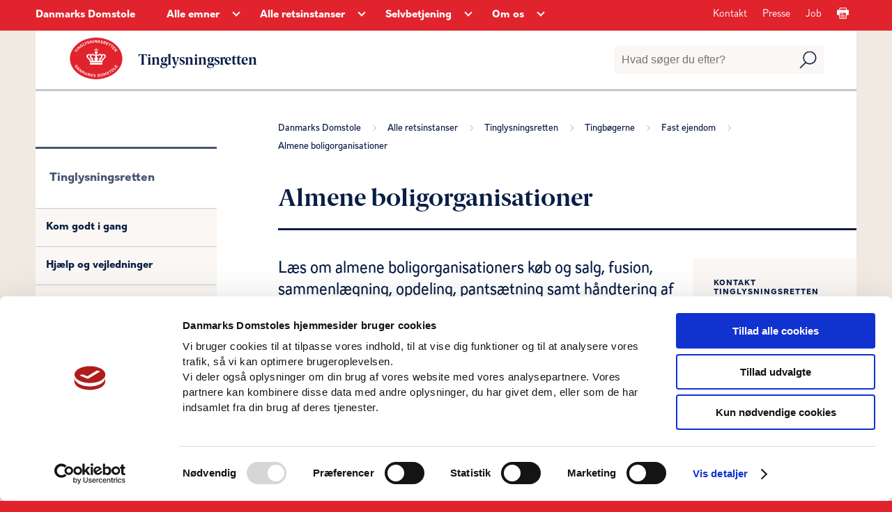

--- FILE ---
content_type: text/html; charset=utf-8
request_url: https://www.domstol.dk/tinglysningsretten/tingboegerne/fast-ejendom/almene-boligorganisationer/
body_size: 20936
content:

<!DOCTYPE html>
<html lang="da">
<head>
	<script id="Cookiebot" data-cbid="741f14fc-e116-4ca1-9951-d90ba10569c0" data-blockingmode="auto" type="text/javascript" src="https://consent.cookiebot.com/uc.js"></script>
	<script>
		window.dataLayer = window.dataLayer || [];
		dataLayer.push({
		'event': 'page',
		});
	</script>
	<meta charset="utf-8" />
		<title>Tinglysningsretten - </title>
		<meta name="description" content="L&#xE6;s om almene boligorganisationers k&#xF8;b og salg, fusion, sammenl&#xE6;gning, opdeling, pants&#xE6;tning samt h&#xE5;ndtering af fuldmagter i forbindelse med tinglysning i fast ejendom." />
		<meta property="og:type" content="website" />
		<meta property="og:url" content="https://www.domstol.dk/tinglysningsretten/tingboegerne/fast-ejendom/almene-boligorganisationer/" />

	<meta name="HandheldFriendly" content="True">
	<meta http-equiv="X-UA-Compatible" content="IE=edge">
	<meta name="viewport" content="width=device-width, initial-scale=1.0, maximum-scale=4.0, user-scalable=yes" />
	<link rel="stylesheet" href="/css/style.css" />
	<link rel="icon" type="image/png" sizes="16x16" href="/favicon-16x16.png" />
	<link rel="icon" type="image/png" sizes="32x32" href="/favicon-32x32.png" />
	<link rel="icon" type="image/png" sizes="96x96" href="/favicon-96x96.png" />
		<link rel="stylesheet" type="text/css" href="https://chat.puzzel.com/Content/Client/css/intelecom-light.css" />
		<style type="text/css">
			.intelecomchatheader {
				background-color: var(--main-brand-color);
			}

			.intelecomchat__button {
				background: var(--main-brand-color);
			}

			.intelecomchatstarter {
				border: 5px solid var(--main-brand-color);
				width: 55px;
				height: 55px;
			}

			.intelecomdialog {
				font: 1.0em "Open Sans", sans-serif;
			}

			.intelecomchatdialog {
				color: rgba(0, 0, 0, 1);
			}

			.intelecomenterform__form {
				font-size: 1.231em;
			}

			.intelecomfooter textarea.intelecomtext {
				color: rgba(0, 0, 0, 1);
			}
		</style>

			<!-- This loads jQuery if you don’t already have it installed -->
			<!--[if gte IE 9]><!-->
			<script src="https://chat.puzzel.com/Content/Client/js/jquery-latest.min.js"></script>
			<!--<![endif]-->
			<!-- This loads jQuery for IE lower than 9 if you don’t already have it -->
			<!--[if lt IE 9]>
			   <script src="https://chat.puzzel.com/Content/Client/js/jquery-1.11.2.min.js"></script>
			<![endif]-->
				<!-- This loads Puzzel’s third party libraries -->
				<script src="https://chat.puzzel.com/Content/Client/js/jquery-intelecomchat.libs.latest.min.js"></script>
				<!-- This loads Puzzel’s chat code -->
				<script src="https://chat.puzzel.com/Content/Client/js/jquery-intelecomchat.latest.min.js"></script>
		</head>
<body class="has-sand-background red-theme">	
	<a class="skip-to-content-link" href="#maincontent" role="navigation">Gå til sidens indhold</a>



<header class="header red-theme" role="banner" aria-label="Header">
    <div class="header-inner-container box-wide">
        <div class="header-navigation-container clearfix">
            <div class="desktop-navigation-wrapper">
                



<nav class="header-service-navigation" aria-label="Servicemenu">
    <ul class="service-navigation-list">
            <li class="service-navigation-list-item"><a href="/kontakt/" class="service-navigation-list-item-link">Kontakt</a></li>
            <li class="service-navigation-list-item"><a href="/presse/" class="service-navigation-list-item-link">Presse </a></li>
            <li class="service-navigation-list-item"><a href="/om-os/job/" class="service-navigation-list-item-link">Job</a></li>
        <li class="service-navigation-list-item">
            <a href="" class="service-navigation-list-item-link print-page-button" aria-label="Print">
                <svg focusable="false" class="service-navigation-list-icon arrow-icon">
                    <use xlink:href="/images/icons.svg#Print-01"></use>
                </svg>
            </a>
        </li>
    </ul>

</nav>
                <div class="navigation-left-side-container">
                    <div class="header-logo-text">
                        <a href="/" class="header-logo-link">Danmarks Domstole</a>
                    </div>
                    


<nav class="header-main-navigation" aria-label="Hovedmenu">
    <ul class="main-navigation-list">
            <li class="navigation-list-item">
                <a href="https://www.domstol.dk/alle-emner/" class="navigation-list-item-link"><span class="title">Alle emner</span></a>
                <div class="main-arrow-down-container">
                    <button class="main-arrow-down" aria-expanded="false" aria-haspopup="true" aria-label="Alle emner - Flere links"></button>
                </div>
                    <div class="navigation-list-item-submenu">
                        <div class="navigation-list-item-submenu-inner-container box-wide">
                                <div class="navigation-submenu-list-container" aria-label="submenu">
                                    <h4 class="navigation-submenu-list-headline">Alle emner</h4>
                                    <ul class="navigation-submenu-list">
                                                <li class="navigation-submenu-list-item">
                                                    <a href="https://www.domstol.dk/alle-emner/aktindsigt/" class="navigation-submenu-list-item-link" tabindex="-1">
                                                        <svg focusable="false" class="navigation-split-box-item-icon" aria-hidden="true">
                                                            <use xlink:href="/images/icons.svg#Bullit-01"></use>
                                                        </svg>
                                                        <span>Aktindsigt</span>
                                                    </a>
                                                </li>
                                                <li class="navigation-submenu-list-item">
                                                    <a href="https://www.domstol.dk/alle-emner/anlaeg-civil-sag/" class="navigation-submenu-list-item-link" tabindex="-1">
                                                        <svg focusable="false" class="navigation-split-box-item-icon" aria-hidden="true">
                                                            <use xlink:href="/images/icons.svg#Bullit-01"></use>
                                                        </svg>
                                                        <span>Anl&#xE6;g civil sag</span>
                                                    </a>
                                                </li>
                                                <li class="navigation-submenu-list-item">
                                                    <a href="https://www.domstol.dk/alle-emner/boligret/" class="navigation-submenu-list-item-link" tabindex="-1">
                                                        <svg focusable="false" class="navigation-split-box-item-icon" aria-hidden="true">
                                                            <use xlink:href="/images/icons.svg#Bullit-01"></use>
                                                        </svg>
                                                        <span>Boligret</span>
                                                    </a>
                                                </li>
                                                <li class="navigation-submenu-list-item">
                                                    <a href="https://www.domstol.dk/alle-emner/doedsfald-og-arv/" class="navigation-submenu-list-item-link" tabindex="-1">
                                                        <svg focusable="false" class="navigation-split-box-item-icon" aria-hidden="true">
                                                            <use xlink:href="/images/icons.svg#Bullit-01"></use>
                                                        </svg>
                                                        <span>D&#xF8;dsfald og arv</span>
                                                    </a>
                                                </li>
                                                <li class="navigation-submenu-list-item">
                                                    <a href="https://www.domstol.dk/alle-emner/familie-og-skilsmisse/" class="navigation-submenu-list-item-link" tabindex="-1">
                                                        <svg focusable="false" class="navigation-split-box-item-icon" aria-hidden="true">
                                                            <use xlink:href="/images/icons.svg#Bullit-01"></use>
                                                        </svg>
                                                        <span>Familie og skilsmisse</span>
                                                    </a>
                                                </li>
                                                <li class="navigation-submenu-list-item">
                                                    <a href="https://www.domstol.dk/alle-emner/fogedret/" class="navigation-submenu-list-item-link" tabindex="-1">
                                                        <svg focusable="false" class="navigation-split-box-item-icon" aria-hidden="true">
                                                            <use xlink:href="/images/icons.svg#Bullit-01"></use>
                                                        </svg>
                                                        <span>Fogedret</span>
                                                    </a>
                                                </li>
                                                <li class="navigation-submenu-list-item">
                                                    <a href="https://www.domstol.dk/alle-emner/forkyndelse/" class="navigation-submenu-list-item-link" tabindex="-1">
                                                        <svg focusable="false" class="navigation-split-box-item-icon" aria-hidden="true">
                                                            <use xlink:href="/images/icons.svg#Bullit-01"></use>
                                                        </svg>
                                                        <span>Forkyndelse</span>
                                                    </a>
                                                </li>
                                                <li class="navigation-submenu-list-item">
                                                    <a href="https://www.domstol.dk/alle-emner/gaeld/" class="navigation-submenu-list-item-link" tabindex="-1">
                                                        <svg focusable="false" class="navigation-split-box-item-icon" aria-hidden="true">
                                                            <use xlink:href="/images/icons.svg#Bullit-01"></use>
                                                        </svg>
                                                        <span>G&#xE6;ld</span>
                                                    </a>
                                                </li>
                                                <li class="navigation-submenu-list-item">
                                                    <a href="https://www.domstol.dk/alle-emner/klagemuligheder/" class="navigation-submenu-list-item-link" tabindex="-1">
                                                        <svg focusable="false" class="navigation-split-box-item-icon" aria-hidden="true">
                                                            <use xlink:href="/images/icons.svg#Bullit-01"></use>
                                                        </svg>
                                                        <span>Klagemuligheder</span>
                                                    </a>
                                                </li>
                                                <li class="navigation-submenu-list-item">
                                                    <a href="https://www.domstol.dk/alle-emner/konkurs-og-erhverv/" class="navigation-submenu-list-item-link" tabindex="-1">
                                                        <svg focusable="false" class="navigation-split-box-item-icon" aria-hidden="true">
                                                            <use xlink:href="/images/icons.svg#Bullit-01"></use>
                                                        </svg>
                                                        <span>Konkurs og erhverv</span>
                                                    </a>
                                                </li>
                                                <li class="navigation-submenu-list-item">
                                                    <a href="https://www.domstol.dk/alle-emner/mortifikation/" class="navigation-submenu-list-item-link" tabindex="-1">
                                                        <svg focusable="false" class="navigation-split-box-item-icon" aria-hidden="true">
                                                            <use xlink:href="/images/icons.svg#Bullit-01"></use>
                                                        </svg>
                                                        <span>Mortifikation</span>
                                                    </a>
                                                </li>
                                                <li class="navigation-submenu-list-item">
                                                    <a href="https://www.domstol.dk/alle-emner/notar/" class="navigation-submenu-list-item-link" tabindex="-1">
                                                        <svg focusable="false" class="navigation-split-box-item-icon" aria-hidden="true">
                                                            <use xlink:href="/images/icons.svg#Bullit-01"></use>
                                                        </svg>
                                                        <span>Notar</span>
                                                    </a>
                                                </li>
                                                <li class="navigation-submenu-list-item">
                                                    <a href="https://www.domstol.dk/alle-emner/retsmaegling/" class="navigation-submenu-list-item-link" tabindex="-1">
                                                        <svg focusable="false" class="navigation-split-box-item-icon" aria-hidden="true">
                                                            <use xlink:href="/images/icons.svg#Bullit-01"></use>
                                                        </svg>
                                                        <span>Retsm&#xE6;gling</span>
                                                    </a>
                                                </li>
                                                <li class="navigation-submenu-list-item">
                                                    <a href="https://www.domstol.dk/alle-emner/raadgivning-og-retshjaelp/" class="navigation-submenu-list-item-link" tabindex="-1">
                                                        <svg focusable="false" class="navigation-split-box-item-icon" aria-hidden="true">
                                                            <use xlink:href="/images/icons.svg#Bullit-01"></use>
                                                        </svg>
                                                        <span>R&#xE5;dgivning og retshj&#xE6;lp</span>
                                                    </a>
                                                </li>
                                                <li class="navigation-submenu-list-item">
                                                    <a href="https://www.domstol.dk/alle-emner/sagkyndig-dommer/" class="navigation-submenu-list-item-link" tabindex="-1">
                                                        <svg focusable="false" class="navigation-split-box-item-icon" aria-hidden="true">
                                                            <use xlink:href="/images/icons.svg#Bullit-01"></use>
                                                        </svg>
                                                        <span>Sagkyndig dommer</span>
                                                    </a>
                                                </li>
                                                <li class="navigation-submenu-list-item">
                                                    <a href="https://www.domstol.dk/alle-emner/sagsomkostninger/" class="navigation-submenu-list-item-link" tabindex="-1">
                                                        <svg focusable="false" class="navigation-split-box-item-icon" aria-hidden="true">
                                                            <use xlink:href="/images/icons.svg#Bullit-01"></use>
                                                        </svg>
                                                        <span>Sagsomkostninger</span>
                                                    </a>
                                                </li>
                                                <li class="navigation-submenu-list-item">
                                                    <a href="https://www.domstol.dk/alle-emner/skifteret/" class="navigation-submenu-list-item-link" tabindex="-1">
                                                        <svg focusable="false" class="navigation-split-box-item-icon" aria-hidden="true">
                                                            <use xlink:href="/images/icons.svg#Bullit-01"></use>
                                                        </svg>
                                                        <span>Skifteret</span>
                                                    </a>
                                                </li>
                                                <li class="navigation-submenu-list-item">
                                                    <a href="https://www.domstol.dk/alle-emner/straffesag/" class="navigation-submenu-list-item-link" tabindex="-1">
                                                        <svg focusable="false" class="navigation-split-box-item-icon" aria-hidden="true">
                                                            <use xlink:href="/images/icons.svg#Bullit-01"></use>
                                                        </svg>
                                                        <span>Straffesag</span>
                                                    </a>
                                                </li>
                                                <li class="navigation-submenu-list-item">
                                                    <a href="https://www.domstol.dk/alle-emner/syn-og-skoen/" class="navigation-submenu-list-item-link" tabindex="-1">
                                                        <svg focusable="false" class="navigation-split-box-item-icon" aria-hidden="true">
                                                            <use xlink:href="/images/icons.svg#Bullit-01"></use>
                                                        </svg>
                                                        <span>Syn og sk&#xF8;n</span>
                                                    </a>
                                                </li>
                                                <li class="navigation-submenu-list-item">
                                                    <a href="https://www.domstol.dk/alle-emner/tinglysning/" class="navigation-submenu-list-item-link" tabindex="-1">
                                                        <svg focusable="false" class="navigation-split-box-item-icon" aria-hidden="true">
                                                            <use xlink:href="/images/icons.svg#Bullit-01"></use>
                                                        </svg>
                                                        <span>Tinglysning</span>
                                                    </a>
                                                </li>
                                                <li class="navigation-submenu-list-item">
                                                    <a href="https://www.domstol.dk/alle-emner/tvangsauktion/" class="navigation-submenu-list-item-link" tabindex="-1">
                                                        <svg focusable="false" class="navigation-split-box-item-icon" aria-hidden="true">
                                                            <use xlink:href="/images/icons.svg#Bullit-01"></use>
                                                        </svg>
                                                        <span>Tvangsauktion</span>
                                                    </a>
                                                </li>
                                                <li class="navigation-submenu-list-item">
                                                    <a href="https://www.domstol.dk/alle-emner/redirect-faeroeerne/" class="navigation-submenu-list-item-link" tabindex="-1">
                                                        <svg focusable="false" class="navigation-split-box-item-icon" aria-hidden="true">
                                                            <use xlink:href="/images/icons.svg#Bullit-01"></use>
                                                        </svg>
                                                        <span>F&#xE6;r&#xF8;erne</span>
                                                    </a>
                                                </li>
                                                <li class="navigation-submenu-list-item">
                                                    <a href="https://www.domstol.dk/alle-emner/redirect-groenland/" class="navigation-submenu-list-item-link" tabindex="-1">
                                                        <svg focusable="false" class="navigation-split-box-item-icon" aria-hidden="true">
                                                            <use xlink:href="/images/icons.svg#Bullit-01"></use>
                                                        </svg>
                                                        <span>Gr&#xF8;nland</span>
                                                    </a>
                                                </li>
                                                <li class="navigation-submenu-list-item">
                                                    <a href="https://www.domstol.dk/alle-emner/in-english/" class="navigation-submenu-list-item-link" tabindex="-1">
                                                        <svg focusable="false" class="navigation-split-box-item-icon" aria-hidden="true">
                                                            <use xlink:href="/images/icons.svg#Bullit-01"></use>
                                                        </svg>
                                                        <span>In English</span>
                                                    </a>
                                                </li>
                                    </ul>
                                </div>
                        </div>
                    </div>
            </li>
            <li class="navigation-list-item">
                <a href="https://www.domstol.dk/alle-retsinstanser/" class="navigation-list-item-link"><span class="title">Alle retsinstanser</span></a>
                <div class="main-arrow-down-container">
                    <button class="main-arrow-down" aria-expanded="false" aria-haspopup="true" aria-label="Alle retsinstanser - Flere links"></button>
                </div>
                    <div class="navigation-list-item-submenu">
                        <div class="navigation-list-item-submenu-inner-container box-wide">
                                <div class="navigation-submenu-list-container" aria-label="submenu">
                                    <h4 class="navigation-submenu-list-headline">Byretter</h4>
                                    <ul class="navigation-submenu-list">
                                                <li class="navigation-submenu-list-item">
                                                    <a href="https://www.domstol.dk/koebenhavn/" class="navigation-submenu-list-item-link" tabindex="-1">
                                                        <svg focusable="false" class="navigation-split-box-item-icon" aria-hidden="true">
                                                            <use xlink:href="/images/icons.svg#Bullit-01"></use>
                                                        </svg>
                                                        <span>K&#xF8;benhavns Byret</span>
                                                    </a>
                                                </li>
                                                <li class="navigation-submenu-list-item">
                                                    <a href="https://www.domstol.dk/bornholm/" class="navigation-submenu-list-item-link" tabindex="-1">
                                                        <svg focusable="false" class="navigation-split-box-item-icon" aria-hidden="true">
                                                            <use xlink:href="/images/icons.svg#Bullit-01"></use>
                                                        </svg>
                                                        <span>Retten p&#xE5; Bornholm</span>
                                                    </a>
                                                </li>
                                                <li class="navigation-submenu-list-item">
                                                    <a href="https://www.domstol.dk/esbjerg/" class="navigation-submenu-list-item-link" tabindex="-1">
                                                        <svg focusable="false" class="navigation-split-box-item-icon" aria-hidden="true">
                                                            <use xlink:href="/images/icons.svg#Bullit-01"></use>
                                                        </svg>
                                                        <span>Retten i Esbjerg</span>
                                                    </a>
                                                </li>
                                                <li class="navigation-submenu-list-item">
                                                    <a href="https://www.domstol.dk/frederiksberg/" class="navigation-submenu-list-item-link" tabindex="-1">
                                                        <svg focusable="false" class="navigation-split-box-item-icon" aria-hidden="true">
                                                            <use xlink:href="/images/icons.svg#Bullit-01"></use>
                                                        </svg>
                                                        <span>Retten p&#xE5; Frederiksberg</span>
                                                    </a>
                                                </li>
                                                <li class="navigation-submenu-list-item">
                                                    <a href="https://www.domstol.dk/glostrup/" class="navigation-submenu-list-item-link" tabindex="-1">
                                                        <svg focusable="false" class="navigation-split-box-item-icon" aria-hidden="true">
                                                            <use xlink:href="/images/icons.svg#Bullit-01"></use>
                                                        </svg>
                                                        <span>Retten i Glostrup</span>
                                                    </a>
                                                </li>
                                                <li class="navigation-submenu-list-item">
                                                    <a href="https://www.domstol.dk/helsingoer/" class="navigation-submenu-list-item-link" tabindex="-1">
                                                        <svg focusable="false" class="navigation-split-box-item-icon" aria-hidden="true">
                                                            <use xlink:href="/images/icons.svg#Bullit-01"></use>
                                                        </svg>
                                                        <span>Retten i Helsing&#xF8;r</span>
                                                    </a>
                                                </li>
                                                <li class="navigation-submenu-list-item">
                                                    <a href="https://www.domstol.dk/herning/" class="navigation-submenu-list-item-link" tabindex="-1">
                                                        <svg focusable="false" class="navigation-split-box-item-icon" aria-hidden="true">
                                                            <use xlink:href="/images/icons.svg#Bullit-01"></use>
                                                        </svg>
                                                        <span>Retten i Herning</span>
                                                    </a>
                                                </li>
                                                <li class="navigation-submenu-list-item">
                                                    <a href="https://www.domstol.dk/hilleroed/" class="navigation-submenu-list-item-link" tabindex="-1">
                                                        <svg focusable="false" class="navigation-split-box-item-icon" aria-hidden="true">
                                                            <use xlink:href="/images/icons.svg#Bullit-01"></use>
                                                        </svg>
                                                        <span>Retten i Hiller&#xF8;d</span>
                                                    </a>
                                                </li>
                                                <li class="navigation-submenu-list-item">
                                                    <a href="https://www.domstol.dk/hjoerring/" class="navigation-submenu-list-item-link" tabindex="-1">
                                                        <svg focusable="false" class="navigation-split-box-item-icon" aria-hidden="true">
                                                            <use xlink:href="/images/icons.svg#Bullit-01"></use>
                                                        </svg>
                                                        <span>Retten i Hj&#xF8;rring</span>
                                                    </a>
                                                </li>
                                                <li class="navigation-submenu-list-item">
                                                    <a href="https://www.domstol.dk/holbaek/" class="navigation-submenu-list-item-link" tabindex="-1">
                                                        <svg focusable="false" class="navigation-split-box-item-icon" aria-hidden="true">
                                                            <use xlink:href="/images/icons.svg#Bullit-01"></use>
                                                        </svg>
                                                        <span>Retten i Holb&#xE6;k</span>
                                                    </a>
                                                </li>
                                                <li class="navigation-submenu-list-item">
                                                    <a href="https://www.domstol.dk/holstebro/" class="navigation-submenu-list-item-link" tabindex="-1">
                                                        <svg focusable="false" class="navigation-split-box-item-icon" aria-hidden="true">
                                                            <use xlink:href="/images/icons.svg#Bullit-01"></use>
                                                        </svg>
                                                        <span>Retten i Holstebro</span>
                                                    </a>
                                                </li>
                                                <li class="navigation-submenu-list-item">
                                                    <a href="https://www.domstol.dk/horsens/" class="navigation-submenu-list-item-link" tabindex="-1">
                                                        <svg focusable="false" class="navigation-split-box-item-icon" aria-hidden="true">
                                                            <use xlink:href="/images/icons.svg#Bullit-01"></use>
                                                        </svg>
                                                        <span>Retten i Horsens</span>
                                                    </a>
                                                </li>
                                                <li class="navigation-submenu-list-item">
                                                    <a href="https://www.domstol.dk/kolding/" class="navigation-submenu-list-item-link" tabindex="-1">
                                                        <svg focusable="false" class="navigation-split-box-item-icon" aria-hidden="true">
                                                            <use xlink:href="/images/icons.svg#Bullit-01"></use>
                                                        </svg>
                                                        <span>Retten i Kolding</span>
                                                    </a>
                                                </li>
                                                <li class="navigation-submenu-list-item">
                                                    <a href="https://www.domstol.dk/lyngby/" class="navigation-submenu-list-item-link" tabindex="-1">
                                                        <svg focusable="false" class="navigation-split-box-item-icon" aria-hidden="true">
                                                            <use xlink:href="/images/icons.svg#Bullit-01"></use>
                                                        </svg>
                                                        <span>Retten i Lyngby</span>
                                                    </a>
                                                </li>
                                                <li class="navigation-submenu-list-item">
                                                    <a href="https://www.domstol.dk/nykoebingfalster/" class="navigation-submenu-list-item-link" tabindex="-1">
                                                        <svg focusable="false" class="navigation-split-box-item-icon" aria-hidden="true">
                                                            <use xlink:href="/images/icons.svg#Bullit-01"></use>
                                                        </svg>
                                                        <span>Retten i Nyk&#xF8;bing F.</span>
                                                    </a>
                                                </li>
                                                <li class="navigation-submenu-list-item">
                                                    <a href="https://www.domstol.dk/naestved/" class="navigation-submenu-list-item-link" tabindex="-1">
                                                        <svg focusable="false" class="navigation-split-box-item-icon" aria-hidden="true">
                                                            <use xlink:href="/images/icons.svg#Bullit-01"></use>
                                                        </svg>
                                                        <span>Retten i N&#xE6;stved</span>
                                                    </a>
                                                </li>
                                                <li class="navigation-submenu-list-item">
                                                    <a href="https://www.domstol.dk/odense/" class="navigation-submenu-list-item-link" tabindex="-1">
                                                        <svg focusable="false" class="navigation-split-box-item-icon" aria-hidden="true">
                                                            <use xlink:href="/images/icons.svg#Bullit-01"></use>
                                                        </svg>
                                                        <span>Retten i Odense</span>
                                                    </a>
                                                </li>
                                                <li class="navigation-submenu-list-item">
                                                    <a href="https://www.domstol.dk/randers/" class="navigation-submenu-list-item-link" tabindex="-1">
                                                        <svg focusable="false" class="navigation-split-box-item-icon" aria-hidden="true">
                                                            <use xlink:href="/images/icons.svg#Bullit-01"></use>
                                                        </svg>
                                                        <span>Retten i Randers</span>
                                                    </a>
                                                </li>
                                                <li class="navigation-submenu-list-item">
                                                    <a href="https://www.domstol.dk/roskilde/" class="navigation-submenu-list-item-link" tabindex="-1">
                                                        <svg focusable="false" class="navigation-split-box-item-icon" aria-hidden="true">
                                                            <use xlink:href="/images/icons.svg#Bullit-01"></use>
                                                        </svg>
                                                        <span>Retten i Roskilde</span>
                                                    </a>
                                                </li>
                                                <li class="navigation-submenu-list-item">
                                                    <a href="https://www.domstol.dk/svendborg/" class="navigation-submenu-list-item-link" tabindex="-1">
                                                        <svg focusable="false" class="navigation-split-box-item-icon" aria-hidden="true">
                                                            <use xlink:href="/images/icons.svg#Bullit-01"></use>
                                                        </svg>
                                                        <span>Retten i Svendborg</span>
                                                    </a>
                                                </li>
                                                <li class="navigation-submenu-list-item">
                                                    <a href="https://www.domstol.dk/soenderborg/" class="navigation-submenu-list-item-link" tabindex="-1">
                                                        <svg focusable="false" class="navigation-split-box-item-icon" aria-hidden="true">
                                                            <use xlink:href="/images/icons.svg#Bullit-01"></use>
                                                        </svg>
                                                        <span>Retten i S&#xF8;nderborg</span>
                                                    </a>
                                                </li>
                                                <li class="navigation-submenu-list-item">
                                                    <a href="https://www.domstol.dk/viborg/" class="navigation-submenu-list-item-link" tabindex="-1">
                                                        <svg focusable="false" class="navigation-split-box-item-icon" aria-hidden="true">
                                                            <use xlink:href="/images/icons.svg#Bullit-01"></use>
                                                        </svg>
                                                        <span>Retten i Viborg</span>
                                                    </a>
                                                </li>
                                                <li class="navigation-submenu-list-item">
                                                    <a href="https://www.domstol.dk/aalborg/" class="navigation-submenu-list-item-link" tabindex="-1">
                                                        <svg focusable="false" class="navigation-split-box-item-icon" aria-hidden="true">
                                                            <use xlink:href="/images/icons.svg#Bullit-01"></use>
                                                        </svg>
                                                        <span>Retten i Aalborg</span>
                                                    </a>
                                                </li>
                                                <li class="navigation-submenu-list-item">
                                                    <a href="https://www.domstol.dk/aarhus/" class="navigation-submenu-list-item-link" tabindex="-1">
                                                        <svg focusable="false" class="navigation-split-box-item-icon" aria-hidden="true">
                                                            <use xlink:href="/images/icons.svg#Bullit-01"></use>
                                                        </svg>
                                                        <span>Retten i Aarhus</span>
                                                    </a>
                                                </li>
                                    </ul>
                                </div>
                                <div class="navigation-submenu-list-container" aria-label="submenu">
                                    <h4 class="navigation-submenu-list-headline">Overordnede retter</h4>
                                    <ul class="navigation-submenu-list">
                                                <li class="navigation-submenu-list-item">
                                                    <a href="https://www.domstol.dk/hoejesteret/" class="navigation-submenu-list-item-link" tabindex="-1">
                                                        <svg focusable="false" class="navigation-split-box-item-icon" aria-hidden="true">
                                                            <use xlink:href="/images/icons.svg#Bullit-01"></use>
                                                        </svg>
                                                        <span>H&#xF8;jesteret</span>
                                                    </a>
                                                </li>
                                                <li class="navigation-submenu-list-item">
                                                    <a href="https://www.domstol.dk/vestrelandsret/" class="navigation-submenu-list-item-link" tabindex="-1">
                                                        <svg focusable="false" class="navigation-split-box-item-icon" aria-hidden="true">
                                                            <use xlink:href="/images/icons.svg#Bullit-01"></use>
                                                        </svg>
                                                        <span>Vestre Landsret</span>
                                                    </a>
                                                </li>
                                                <li class="navigation-submenu-list-item">
                                                    <a href="https://www.domstol.dk/oestrelandsret/" class="navigation-submenu-list-item-link" tabindex="-1">
                                                        <svg focusable="false" class="navigation-split-box-item-icon" aria-hidden="true">
                                                            <use xlink:href="/images/icons.svg#Bullit-01"></use>
                                                        </svg>
                                                        <span>&#xD8;stre Landsret</span>
                                                    </a>
                                                </li>
                                                <li class="navigation-submenu-list-item">
                                                    <a href="https://www.domstol.dk/soeoghandelsretten/" class="navigation-submenu-list-item-link" tabindex="-1">
                                                        <svg focusable="false" class="navigation-split-box-item-icon" aria-hidden="true">
                                                            <use xlink:href="/images/icons.svg#Bullit-01"></use>
                                                        </svg>
                                                        <span>S&#xF8;- og Handelsretten</span>
                                                    </a>
                                                </li>
                                    </ul>
                                </div>
                                <div class="navigation-submenu-list-container" aria-label="submenu">
                                    <h4 class="navigation-submenu-list-headline">&#xD8;vrige retter, r&#xE5;d og n&#xE6;vn</h4>
                                    <ul class="navigation-submenu-list">
                                                <li class="navigation-submenu-list-item">
                                                    <a href="https://www.domstol.dk/tinglysningsretten/" class="navigation-submenu-list-item-link" tabindex="-1">
                                                        <svg focusable="false" class="navigation-split-box-item-icon" aria-hidden="true">
                                                            <use xlink:href="/images/icons.svg#Bullit-01"></use>
                                                        </svg>
                                                        <span>Tinglysningsretten</span>
                                                    </a>
                                                </li>
                                                <li class="navigation-submenu-list-item">
                                                    <a href="https://www.domstol.dk/procesbevillingsnaevnet/" class="navigation-submenu-list-item-link" tabindex="-1">
                                                        <svg focusable="false" class="navigation-split-box-item-icon" aria-hidden="true">
                                                            <use xlink:href="/images/icons.svg#Bullit-01"></use>
                                                        </svg>
                                                        <span>Procesbevillingsn&#xE6;vnet</span>
                                                    </a>
                                                </li>
                                                <li class="navigation-submenu-list-item">
                                                    <a href="https://www.domstol.dk/bibeskaeftigelsesnaevnet/" class="navigation-submenu-list-item-link" tabindex="-1">
                                                        <svg focusable="false" class="navigation-split-box-item-icon" aria-hidden="true">
                                                            <use xlink:href="/images/icons.svg#Bullit-01"></use>
                                                        </svg>
                                                        <span>Bibesk&#xE6;ftigelsesn&#xE6;vnet</span>
                                                    </a>
                                                </li>
                                                <li class="navigation-submenu-list-item">
                                                    <a href="https://www.domstol.dk/dommerudnaevnelsesraadet/" class="navigation-submenu-list-item-link" tabindex="-1">
                                                        <svg focusable="false" class="navigation-split-box-item-icon" aria-hidden="true">
                                                            <use xlink:href="/images/icons.svg#Bullit-01"></use>
                                                        </svg>
                                                        <span>Dommerudn&#xE6;vnelsesr&#xE5;det</span>
                                                    </a>
                                                </li>
                                                <li class="navigation-submenu-list-item">
                                                    <a href="https://www.domstol.dk/densaerligeklageret/" class="navigation-submenu-list-item-link" tabindex="-1">
                                                        <svg focusable="false" class="navigation-split-box-item-icon" aria-hidden="true">
                                                            <use xlink:href="/images/icons.svg#Bullit-01"></use>
                                                        </svg>
                                                        <span>Den S&#xE6;rlige Klageret</span>
                                                    </a>
                                                </li>
                                                <li class="navigation-submenu-list-item">
                                                    <a href="https://www.domstol.dk/faeroeerne/" class="navigation-submenu-list-item-link" tabindex="-1">
                                                        <svg focusable="false" class="navigation-split-box-item-icon" aria-hidden="true">
                                                            <use xlink:href="/images/icons.svg#Bullit-01"></use>
                                                        </svg>
                                                        <span>Retten p&#xE5; F&#xE6;r&#xF8;erne</span>
                                                    </a>
                                                </li>
                                                <li class="navigation-submenu-list-item">
                                                    <a href="https://www.domstol.dk/groenland/" class="navigation-submenu-list-item-link" tabindex="-1">
                                                        <svg focusable="false" class="navigation-split-box-item-icon" aria-hidden="true">
                                                            <use xlink:href="/images/icons.svg#Bullit-01"></use>
                                                        </svg>
                                                        <span>Domstolene i Gr&#xF8;nland</span>
                                                    </a>
                                                </li>
                                                <li class="navigation-submenu-list-item">
                                                    <a href="https://www.domstol.dk/ungdomskriminalitetsnaevnet/" class="navigation-submenu-list-item-link" tabindex="-1">
                                                        <svg focusable="false" class="navigation-split-box-item-icon" aria-hidden="true">
                                                            <use xlink:href="/images/icons.svg#Bullit-01"></use>
                                                        </svg>
                                                        <span>Ungdomskriminalitetsn&#xE6;vnet</span>
                                                    </a>
                                                </li>
                                    </ul>
                                </div>
                        </div>
                    </div>
            </li>
            <li class="navigation-list-item">
                <a href="https://www.domstol.dk/selvbetjening/" class="navigation-list-item-link"><span class="title">Selvbetjening</span></a>
                <div class="main-arrow-down-container">
                    <button class="main-arrow-down" aria-expanded="false" aria-haspopup="true" aria-label="Selvbetjening - Flere links"></button>
                </div>
                    <div class="navigation-list-item-submenu">
                        <div class="navigation-list-item-submenu-inner-container box-wide">
                                <div class="navigation-submenu-list-container" aria-label="submenu">
                                    <h4 class="navigation-submenu-list-headline">Selvbetjening</h4>
                                    <ul class="navigation-submenu-list">
                                                <li class="navigation-submenu-list-item">
                                                    <a href="https://www.domstol.dk/selvbetjening/blanketter-og-vejledninger/" class="navigation-submenu-list-item-link" tabindex="-1">
                                                        <svg focusable="false" class="navigation-split-box-item-icon" aria-hidden="true">
                                                            <use xlink:href="/images/icons.svg#Bullit-01"></use>
                                                        </svg>
                                                        <span>Blanketter og vejledninger</span>
                                                    </a>
                                                </li>
                                                <li class="navigation-submenu-list-item">
                                                    <a href="https://www.domstol.dk/selvbetjening/find-ret/" class="navigation-submenu-list-item-link" tabindex="-1">
                                                        <svg focusable="false" class="navigation-split-box-item-icon" aria-hidden="true">
                                                            <use xlink:href="/images/icons.svg#Bullit-01"></use>
                                                        </svg>
                                                        <span>Find ret</span>
                                                    </a>
                                                </li>
                                                <li class="navigation-submenu-list-item">
                                                    <a href="https://www.domstol.dk/selvbetjening/retsafgifter/" class="navigation-submenu-list-item-link" tabindex="-1">
                                                        <svg focusable="false" class="navigation-split-box-item-icon" aria-hidden="true">
                                                            <use xlink:href="/images/icons.svg#Bullit-01"></use>
                                                        </svg>
                                                        <span>Retsafgifter</span>
                                                    </a>
                                                </li>
                                                <li class="navigation-submenu-list-item">
                                                    <a href="https://www.domstol.dk/selvbetjening/domsdatabasen/" class="navigation-submenu-list-item-link" tabindex="-1">
                                                        <svg focusable="false" class="navigation-split-box-item-icon" aria-hidden="true">
                                                            <use xlink:href="/images/icons.svg#Bullit-01"></use>
                                                        </svg>
                                                        <span>Domsdatabasen</span>
                                                    </a>
                                                </li>
                                                <li class="navigation-submenu-list-item">
                                                    <a href="https://www.domstol.dk/selvbetjening/redirect-minretssagdk/" class="navigation-submenu-list-item-link" tabindex="-1">
                                                        <svg focusable="false" class="navigation-split-box-item-icon" aria-hidden="true">
                                                            <use xlink:href="/images/icons.svg#Bullit-01"></use>
                                                        </svg>
                                                        <span>Minretssag.dk</span>
                                                    </a>
                                                </li>
                                                <li class="navigation-submenu-list-item">
                                                    <a href="https://www.domstol.dk/selvbetjening/redirect-minskiftesagdk/" class="navigation-submenu-list-item-link" tabindex="-1">
                                                        <svg focusable="false" class="navigation-split-box-item-icon" aria-hidden="true">
                                                            <use xlink:href="/images/icons.svg#Bullit-01"></use>
                                                        </svg>
                                                        <span>Minskiftesag.dk</span>
                                                    </a>
                                                </li>
                                                <li class="navigation-submenu-list-item">
                                                    <a href="https://www.domstol.dk/selvbetjening/notarbooking/" class="navigation-submenu-list-item-link" tabindex="-1">
                                                        <svg focusable="false" class="navigation-split-box-item-icon" aria-hidden="true">
                                                            <use xlink:href="/images/icons.svg#Bullit-01"></use>
                                                        </svg>
                                                        <span>Notarbooking</span>
                                                    </a>
                                                </li>
                                                <li class="navigation-submenu-list-item">
                                                    <a href="https://www.domstol.dk/selvbetjening/tinglysning-af-ejerforhold/" class="navigation-submenu-list-item-link" tabindex="-1">
                                                        <svg focusable="false" class="navigation-split-box-item-icon" aria-hidden="true">
                                                            <use xlink:href="/images/icons.svg#Bullit-01"></use>
                                                        </svg>
                                                        <span>Tinglysning af ejerforhold</span>
                                                    </a>
                                                </li>
                                                <li class="navigation-submenu-list-item">
                                                    <a href="https://www.domstol.dk/selvbetjening/abonner-med-rss/" class="navigation-submenu-list-item-link" tabindex="-1">
                                                        <svg focusable="false" class="navigation-split-box-item-icon" aria-hidden="true">
                                                            <use xlink:href="/images/icons.svg#Bullit-01"></use>
                                                        </svg>
                                                        <span>Abonn&#xE9;r med RSS</span>
                                                    </a>
                                                </li>
                                                <li class="navigation-submenu-list-item">
                                                    <a href="https://www.domstol.dk/selvbetjening/selvbetjening-i-groenland/" class="navigation-submenu-list-item-link" tabindex="-1">
                                                        <svg focusable="false" class="navigation-split-box-item-icon" aria-hidden="true">
                                                            <use xlink:href="/images/icons.svg#Bullit-01"></use>
                                                        </svg>
                                                        <span>Selvbetjening i Gr&#xF8;nland</span>
                                                    </a>
                                                </li>
                                                <li class="navigation-submenu-list-item">
                                                    <a href="https://www.domstol.dk/selvbetjening/selvbetjening-paa-faeroeerne/" class="navigation-submenu-list-item-link" tabindex="-1">
                                                        <svg focusable="false" class="navigation-split-box-item-icon" aria-hidden="true">
                                                            <use xlink:href="/images/icons.svg#Bullit-01"></use>
                                                        </svg>
                                                        <span>Selvbetjening p&#xE5; F&#xE6;r&#xF8;erne</span>
                                                    </a>
                                                </li>
                                                <li class="navigation-submenu-list-item">
                                                    <a href="https://www.domstol.dk/selvbetjening/driftsstatus/" class="navigation-submenu-list-item-link" tabindex="-1">
                                                        <svg focusable="false" class="navigation-split-box-item-icon" aria-hidden="true">
                                                            <use xlink:href="/images/icons.svg#Bullit-01"></use>
                                                        </svg>
                                                        <span>Driftsstatus</span>
                                                    </a>
                                                </li>
                                    </ul>
                                </div>
                        </div>
                    </div>
            </li>
            <li class="navigation-list-item">
                <a href="https://www.domstol.dk/om-os/" class="navigation-list-item-link"><span class="title">Om os</span></a>
                <div class="main-arrow-down-container">
                    <button class="main-arrow-down" aria-expanded="false" aria-haspopup="true" aria-label="Om os - Flere links"></button>
                </div>
                    <div class="navigation-list-item-submenu">
                        <div class="navigation-list-item-submenu-inner-container box-wide">
                                <div class="navigation-submenu-list-container" aria-label="submenu">
                                    <h4 class="navigation-submenu-list-headline">Om os</h4>
                                    <ul class="navigation-submenu-list">
                                                <li class="navigation-submenu-list-item">
                                                    <a href="https://www.domstol.dk/om-os/organisation/" class="navigation-submenu-list-item-link" tabindex="-1">
                                                        <svg focusable="false" class="navigation-split-box-item-icon" aria-hidden="true">
                                                            <use xlink:href="/images/icons.svg#Bullit-01"></use>
                                                        </svg>
                                                        <span>Organisation</span>
                                                    </a>
                                                </li>
                                                <li class="navigation-submenu-list-item">
                                                    <a href="https://www.domstol.dk/om-os/domstolsstyrelsen/" class="navigation-submenu-list-item-link" tabindex="-1">
                                                        <svg focusable="false" class="navigation-split-box-item-icon" aria-hidden="true">
                                                            <use xlink:href="/images/icons.svg#Bullit-01"></use>
                                                        </svg>
                                                        <span>Domstolsstyrelsen</span>
                                                    </a>
                                                </li>
                                                <li class="navigation-submenu-list-item">
                                                    <a href="https://www.domstol.dk/om-os/job/" class="navigation-submenu-list-item-link" tabindex="-1">
                                                        <svg focusable="false" class="navigation-split-box-item-icon" aria-hidden="true">
                                                            <use xlink:href="/images/icons.svg#Bullit-01"></use>
                                                        </svg>
                                                        <span>Job</span>
                                                    </a>
                                                </li>
                                                <li class="navigation-submenu-list-item">
                                                    <a href="https://www.domstol.dk/om-os/tal-og-fakta/" class="navigation-submenu-list-item-link" tabindex="-1">
                                                        <svg focusable="false" class="navigation-split-box-item-icon" aria-hidden="true">
                                                            <use xlink:href="/images/icons.svg#Bullit-01"></use>
                                                        </svg>
                                                        <span>Tal og fakta</span>
                                                    </a>
                                                </li>
                                                <li class="navigation-submenu-list-item">
                                                    <a href="https://www.domstol.dk/om-os/maal-og-vaerdier/" class="navigation-submenu-list-item-link" tabindex="-1">
                                                        <svg focusable="false" class="navigation-split-box-item-icon" aria-hidden="true">
                                                            <use xlink:href="/images/icons.svg#Bullit-01"></use>
                                                        </svg>
                                                        <span>M&#xE5;l og v&#xE6;rdier</span>
                                                    </a>
                                                </li>
                                                <li class="navigation-submenu-list-item">
                                                    <a href="https://www.domstol.dk/om-os/aarsrapporter/" class="navigation-submenu-list-item-link" tabindex="-1">
                                                        <svg focusable="false" class="navigation-split-box-item-icon" aria-hidden="true">
                                                            <use xlink:href="/images/icons.svg#Bullit-01"></use>
                                                        </svg>
                                                        <span>&#xC5;rsrapporter</span>
                                                    </a>
                                                </li>
                                                <li class="navigation-submenu-list-item">
                                                    <a href="https://www.domstol.dk/om-os/digitalisering/" class="navigation-submenu-list-item-link" tabindex="-1">
                                                        <svg focusable="false" class="navigation-split-box-item-icon" aria-hidden="true">
                                                            <use xlink:href="/images/icons.svg#Bullit-01"></use>
                                                        </svg>
                                                        <span>Digitalisering</span>
                                                    </a>
                                                </li>
                                                <li class="navigation-submenu-list-item">
                                                    <a href="https://www.domstol.dk/om-os/magasinet-retten-rundt/" class="navigation-submenu-list-item-link" tabindex="-1">
                                                        <svg focusable="false" class="navigation-split-box-item-icon" aria-hidden="true">
                                                            <use xlink:href="/images/icons.svg#Bullit-01"></use>
                                                        </svg>
                                                        <span>Magasinet Retten Rundt</span>
                                                    </a>
                                                </li>
                                                <li class="navigation-submenu-list-item">
                                                    <a href="https://www.domstol.dk/om-os/persondata/" class="navigation-submenu-list-item-link" tabindex="-1">
                                                        <svg focusable="false" class="navigation-split-box-item-icon" aria-hidden="true">
                                                            <use xlink:href="/images/icons.svg#Bullit-01"></use>
                                                        </svg>
                                                        <span>Persondata</span>
                                                    </a>
                                                </li>
                                                <li class="navigation-submenu-list-item">
                                                    <a href="https://www.domstol.dk/om-os/digital-kontakt/" class="navigation-submenu-list-item-link" tabindex="-1">
                                                        <svg focusable="false" class="navigation-split-box-item-icon" aria-hidden="true">
                                                            <use xlink:href="/images/icons.svg#Bullit-01"></use>
                                                        </svg>
                                                        <span>Digital kontakt</span>
                                                    </a>
                                                </li>
                                                <li class="navigation-submenu-list-item">
                                                    <a href="https://www.domstol.dk/om-os/politikker/" class="navigation-submenu-list-item-link" tabindex="-1">
                                                        <svg focusable="false" class="navigation-split-box-item-icon" aria-hidden="true">
                                                            <use xlink:href="/images/icons.svg#Bullit-01"></use>
                                                        </svg>
                                                        <span>Politikker</span>
                                                    </a>
                                                </li>
                                                <li class="navigation-submenu-list-item">
                                                    <a href="https://www.domstol.dk/om-os/whistleblowerordning/" class="navigation-submenu-list-item-link" tabindex="-1">
                                                        <svg focusable="false" class="navigation-split-box-item-icon" aria-hidden="true">
                                                            <use xlink:href="/images/icons.svg#Bullit-01"></use>
                                                        </svg>
                                                        <span>Whistleblowerordning</span>
                                                    </a>
                                                </li>
                                                <li class="navigation-submenu-list-item">
                                                    <a href="https://www.domstol.dk/om-os/brugerundersoegelse/" class="navigation-submenu-list-item-link" tabindex="-1">
                                                        <svg focusable="false" class="navigation-split-box-item-icon" aria-hidden="true">
                                                            <use xlink:href="/images/icons.svg#Bullit-01"></use>
                                                        </svg>
                                                        <span>Brugerunders&#xF8;gelse</span>
                                                    </a>
                                                </li>
                                                <li class="navigation-submenu-list-item">
                                                    <a href="https://www.domstol.dk/om-os/udbud-it-drift-2022/" class="navigation-submenu-list-item-link" tabindex="-1">
                                                        <svg focusable="false" class="navigation-split-box-item-icon" aria-hidden="true">
                                                            <use xlink:href="/images/icons.svg#Bullit-01"></use>
                                                        </svg>
                                                        <span>Udbud - it-drift 2022</span>
                                                    </a>
                                                </li>
                                                <li class="navigation-submenu-list-item">
                                                    <a href="https://www.domstol.dk/om-os/english/" class="navigation-submenu-list-item-link" tabindex="-1">
                                                        <svg focusable="false" class="navigation-split-box-item-icon" aria-hidden="true">
                                                            <use xlink:href="/images/icons.svg#Bullit-01"></use>
                                                        </svg>
                                                        <span>English</span>
                                                    </a>
                                                </li>
                                                <li class="navigation-submenu-list-item">
                                                    <a href="https://www.domstol.dk/om-os/podcast/" class="navigation-submenu-list-item-link" tabindex="-1">
                                                        <svg focusable="false" class="navigation-split-box-item-icon" aria-hidden="true">
                                                            <use xlink:href="/images/icons.svg#Bullit-01"></use>
                                                        </svg>
                                                        <span>Podcast</span>
                                                    </a>
                                                </li>
                                                <li class="navigation-submenu-list-item">
                                                    <a href="https://www.domstol.dk/om-os/spil/" class="navigation-submenu-list-item-link" tabindex="-1">
                                                        <svg focusable="false" class="navigation-split-box-item-icon" aria-hidden="true">
                                                            <use xlink:href="/images/icons.svg#Bullit-01"></use>
                                                        </svg>
                                                        <span>Spil</span>
                                                    </a>
                                                </li>
                                    </ul>
                                </div>
                        </div>
                    </div>
            </li>
    </ul>
</nav>

                </div>
            </div>

            
<div class="mobile-navigation-wrapper">
	<div class="mobile-navigation-header">
		<span class="search-icon-wrapper mobile-navigation-icon">
			<svg focusable="false" class="search-icon">
				<use xlink:href="/images/icons.svg#Search_L-01"></use>
			</svg>
		</span>
		<div class="burger-menu-wrapper mobile-navigation-icon open-menu">
			<button class="burger-menu" aria-label="Åben menu">
				<span class="burger-menu-item"></span>
				<span class="burger-menu-item"></span>
				<span class="burger-menu-item"></span>
			</button>
		</div>
	</div>
</div> <!-- /mobile-navigation-wrapper -->
        </div>
    </div>
    


<nav class="mobile-navigation-menu" aria-label="Hovedmenu mobil">
    <div class="box-wide">
        <div class="header-navigation-container">
            <div class="header-logo">
                <a href="/" class="header-logo-link" aria-label="Gå til forside">
                    <img class="logo" src="/images/logo.svg" alt=" Logo">
                </a>
            </div>
            <div class="burger-menu-wrapper mobile-navigation-icon close-menu">
                <button class="burger-menu" aria-label="Luk menu">
                    <span class="burger-menu-item"></span>
                    <span class="burger-menu-item"></span>
                    <span class="burger-menu-item"></span>
                </button>
            </div>
        </div>

        


    <ul class="mega-menu-navigation-list main-menu">
            <li class="mobile-navigation-list-item mega-menu-list-item">
                    <a href="https://www.domstol.dk/alle-emner/" class="mobile-navigation-list-item-link mega-menu-list-item-link"><span>Alle emner</span></a>

	<ul class="mega-menu-submenu-list">
			<li class="mega-menu-list-item">
					<a href="https://www.domstol.dk/alle-emner/aktindsigt/" class="mega-menu-list-item-link"><span>Aktindsigt </span></a>
			</li>
			<li class="mega-menu-list-item">
					<a href="https://www.domstol.dk/alle-emner/anlaeg-civil-sag/" class="mega-menu-list-item-link"><span>Anl&#xE6;g civil sag </span></a>

	<ul class="mega-menu-submenu-list">
			<li class="mega-menu-list-item">
					<a href="https://www.domstol.dk/alle-emner/anlaeg-civil-sag/almindelige-civile-sager/" class="mega-menu-list-item-link"><span>Almindelige civile sager </span></a>
			</li>
			<li class="mega-menu-list-item">
					<a href="https://www.domstol.dk/alle-emner/anlaeg-civil-sag/den-forenklede-proces/" class="mega-menu-list-item-link"><span>Den forenklede proces</span></a>

	<ul class="mega-menu-submenu-list">
			<li class="mega-menu-list-item">
					<a href="https://www.domstol.dk/alle-emner/anlaeg-civil-sag/den-forenklede-proces/foer-du-anlaegger-en-sag-i-den-forenklede-proces/" class="mega-menu-list-item-link"><span>F&#xF8;r du anl&#xE6;gger en sag i den forenklede proces</span></a>
			</li>
			<li class="mega-menu-list-item">
					<a href="https://www.domstol.dk/alle-emner/anlaeg-civil-sag/den-forenklede-proces/saadan-anlaegges-en-sag-i-den-forenklede-proces/" class="mega-menu-list-item-link"><span>S&#xE5;dan anl&#xE6;gges en sag i den forenklede proces</span></a>
			</li>
			<li class="mega-menu-list-item">
					<a href="https://www.domstol.dk/alle-emner/anlaeg-civil-sag/den-forenklede-proces/saadan-forloeber-en-sag-i-den-forenklede-proces/" class="mega-menu-list-item-link"><span>S&#xE5;dan forl&#xF8;ber en sag i den forenklede proces</span></a>
			</li>
			<li class="mega-menu-list-item">
					<a href="https://www.domstol.dk/alle-emner/anlaeg-civil-sag/den-forenklede-proces/beskikket-sagkyndig-i-den-forenklede-proces/" class="mega-menu-list-item-link"><span>Beskikket sagkyndig i den forenklede proces</span></a>
			</li>
	</ul>

			</li>
			<li class="mega-menu-list-item">
					<a href="https://www.domstol.dk/alle-emner/anlaeg-civil-sag/gruppesoegsmaal/" class="mega-menu-list-item-link"><span>Gruppes&#xF8;gsm&#xE5;l </span></a>
			</li>
			<li class="mega-menu-list-item">
					<a href="https://www.domstol.dk/alle-emner/anlaeg-civil-sag/forbud-og-paabud/" class="mega-menu-list-item-link"><span>Forbud og p&#xE5;bud</span></a>
			</li>
			<li class="mega-menu-list-item">
					<a href="https://www.domstol.dk/alle-emner/anlaeg-civil-sag/flysager/" class="mega-menu-list-item-link"><span>Flysager </span></a>
			</li>
	</ul>

			</li>
			<li class="mega-menu-list-item">
					<a href="https://www.domstol.dk/alle-emner/boligret/" class="mega-menu-list-item-link"><span>Boligret</span></a>
			</li>
			<li class="mega-menu-list-item">
					<a href="https://www.domstol.dk/alle-emner/doedsfald-og-arv/" class="mega-menu-list-item-link"><span>D&#xF8;dsfald og arv </span></a>

	<ul class="mega-menu-submenu-list">
			<li class="mega-menu-list-item">
					<a href="https://www.domstol.dk/alle-emner/doedsfald-og-arv/anmeld-doedsfald/" class="mega-menu-list-item-link"><span>Anmeld d&#xF8;dsfald </span></a>
			</li>
			<li class="mega-menu-list-item">
					<a href="https://www.domstol.dk/alle-emner/doedsfald-og-arv/skifte-af-doedsbo/" class="mega-menu-list-item-link"><span>Skifte af d&#xF8;dsbo  </span></a>
			</li>
			<li class="mega-menu-list-item">
					<a href="https://www.domstol.dk/alle-emner/doedsfald-og-arv/arv-og-testamente/" class="mega-menu-list-item-link"><span>Arv og testamente </span></a>
			</li>
			<li class="mega-menu-list-item">
					<a href="https://www.domstol.dk/alle-emner/doedsfald-og-arv/udlandet-og-doedsfald/" class="mega-menu-list-item-link"><span>Udlandet og d&#xF8;dsfald </span></a>
			</li>
			<li class="mega-menu-list-item">
					<a href="https://www.domstol.dk/alle-emner/doedsfald-og-arv/skifteformer/" class="mega-menu-list-item-link"><span>Skifteformer </span></a>

	<ul class="mega-menu-submenu-list">
			<li class="mega-menu-list-item">
					<a href="https://www.domstol.dk/alle-emner/doedsfald-og-arv/skifteformer/privat-skifte/" class="mega-menu-list-item-link"><span>Privat skifte </span></a>
			</li>
			<li class="mega-menu-list-item">
					<a href="https://www.domstol.dk/alle-emner/doedsfald-og-arv/skifteformer/forenklet-privat-skifte/" class="mega-menu-list-item-link"><span>Forenklet privat skifte </span></a>
			</li>
			<li class="mega-menu-list-item">
					<a href="https://www.domstol.dk/alle-emner/doedsfald-og-arv/skifteformer/boudlaeg/" class="mega-menu-list-item-link"><span>Boudl&#xE6;g </span></a>
			</li>
			<li class="mega-menu-list-item">
					<a href="https://www.domstol.dk/alle-emner/doedsfald-og-arv/skifteformer/uskiftet-bo/" class="mega-menu-list-item-link"><span>Uskiftet bo </span></a>
			</li>
			<li class="mega-menu-list-item">
					<a href="https://www.domstol.dk/alle-emner/doedsfald-og-arv/skifteformer/aegtefaelleudlaeg/" class="mega-menu-list-item-link"><span>&#xC6;gtef&#xE6;lleudl&#xE6;g </span></a>
			</li>
			<li class="mega-menu-list-item">
					<a href="https://www.domstol.dk/alle-emner/doedsfald-og-arv/skifteformer/bobestyrerbehandling/" class="mega-menu-list-item-link"><span>Bobestyrerbehandling </span></a>
			</li>
	</ul>

			</li>
	</ul>

			</li>
			<li class="mega-menu-list-item">
					<a href="https://www.domstol.dk/alle-emner/familie-og-skilsmisse/" class="mega-menu-list-item-link"><span>Familie og skilsmisse </span></a>

	<ul class="mega-menu-submenu-list">
			<li class="mega-menu-list-item">
					<a href="https://www.domstol.dk/alle-emner/familie-og-skilsmisse/skilsmissen-og-dens-oekonomi/" class="mega-menu-list-item-link"><span>Skilsmissen og dens &#xF8;konomi</span></a>

	<ul class="mega-menu-submenu-list">
			<li class="mega-menu-list-item">
					<a href="https://www.domstol.dk/alle-emner/familie-og-skilsmisse/skilsmissen-og-dens-oekonomi/skilsmisse/" class="mega-menu-list-item-link"><span>Skilsmisse </span></a>
			</li>
			<li class="mega-menu-list-item">
					<a href="https://www.domstol.dk/alle-emner/familie-og-skilsmisse/skilsmissen-og-dens-oekonomi/deling-af-faelles-formue/" class="mega-menu-list-item-link"><span>Deling af f&#xE6;lles formue </span></a>
			</li>
			<li class="mega-menu-list-item">
					<a href="https://www.domstol.dk/alle-emner/familie-og-skilsmisse/skilsmissen-og-dens-oekonomi/aegtefaellebidrag/" class="mega-menu-list-item-link"><span>&#xC6;gtef&#xE6;llebidrag </span></a>
			</li>
			<li class="mega-menu-list-item">
					<a href="https://www.domstol.dk/alle-emner/familie-og-skilsmisse/skilsmissen-og-dens-oekonomi/boernebidrag/" class="mega-menu-list-item-link"><span>B&#xF8;rnebidrag </span></a>
			</li>
	</ul>

			</li>
			<li class="mega-menu-list-item">
					<a href="https://www.domstol.dk/alle-emner/familie-og-skilsmisse/naar-foraeldre-gaar-fra-hinanden/" class="mega-menu-list-item-link"><span>N&#xE5;r for&#xE6;ldre g&#xE5;r fra hinanden</span></a>

	<ul class="mega-menu-submenu-list">
			<li class="mega-menu-list-item">
					<a href="https://www.domstol.dk/alle-emner/familie-og-skilsmisse/naar-foraeldre-gaar-fra-hinanden/familieretshuset-og-familieretten/" class="mega-menu-list-item-link"><span>Familieretten og Familieretshuset</span></a>
			</li>
			<li class="mega-menu-list-item">
					<a href="https://www.domstol.dk/alle-emner/familie-og-skilsmisse/naar-foraeldre-gaar-fra-hinanden/foraeldreansvar-barnets-bopael-og-samvaer/" class="mega-menu-list-item-link"><span>For&#xE6;ldreansvar, barnets bop&#xE6;l og samv&#xE6;r</span></a>
			</li>
			<li class="mega-menu-list-item">
					<a href="https://www.domstol.dk/alle-emner/familie-og-skilsmisse/naar-foraeldre-gaar-fra-hinanden/udlevering-af-et-barn/" class="mega-menu-list-item-link"><span>Udlevering af et barn </span></a>
			</li>
	</ul>

			</li>
			<li class="mega-menu-list-item">
					<a href="https://www.domstol.dk/alle-emner/familie-og-skilsmisse/inddragelse-af-boern/" class="mega-menu-list-item-link"><span>Inddragelse af b&#xF8;rn i familieretlige sager</span></a>

	<ul class="mega-menu-submenu-list">
			<li class="mega-menu-list-item">
					<a href="https://www.domstol.dk/alle-emner/familie-og-skilsmisse/inddragelse-af-boern/boernesamtalen/" class="mega-menu-list-item-link"><span>B&#xF8;rnesamtalen </span></a>
			</li>
			<li class="mega-menu-list-item">
					<a href="https://www.domstol.dk/alle-emner/familie-og-skilsmisse/inddragelse-af-boern/mine-foraeldre-flytter-fra-hinanden/" class="mega-menu-list-item-link"><span>Mine for&#xE6;ldre flytter fra hinanden</span></a>
			</li>
	</ul>

			</li>
			<li class="mega-menu-list-item">
					<a href="https://www.domstol.dk/alle-emner/familie-og-skilsmisse/oevrige-familieretlige-sager/" class="mega-menu-list-item-link"><span>&#xD8;vrige familieretlige sager</span></a>

	<ul class="mega-menu-submenu-list">
			<li class="mega-menu-list-item">
					<a href="https://www.domstol.dk/alle-emner/familie-og-skilsmisse/oevrige-familieretlige-sager/anbringelse-uden-samtykke/" class="mega-menu-list-item-link"><span>Anbringelse uden samtykke</span></a>
			</li>
			<li class="mega-menu-list-item">
					<a href="https://www.domstol.dk/alle-emner/familie-og-skilsmisse/oevrige-familieretlige-sager/bortadoption/" class="mega-menu-list-item-link"><span>Bortadoption </span></a>
			</li>
			<li class="mega-menu-list-item">
					<a href="https://www.domstol.dk/alle-emner/familie-og-skilsmisse/oevrige-familieretlige-sager/boernebortfoerelse/" class="mega-menu-list-item-link"><span>B&#xF8;rnebortf&#xF8;relse</span></a>
			</li>
			<li class="mega-menu-list-item">
					<a href="https://www.domstol.dk/alle-emner/familie-og-skilsmisse/oevrige-familieretlige-sager/faderskab-og-medmoderskab/" class="mega-menu-list-item-link"><span>Faderskab og medmoderskab </span></a>
			</li>
			<li class="mega-menu-list-item">
					<a href="https://www.domstol.dk/alle-emner/familie-og-skilsmisse/oevrige-familieretlige-sager/navnesager/" class="mega-menu-list-item-link"><span>Navnesager </span></a>
			</li>
			<li class="mega-menu-list-item">
					<a href="https://www.domstol.dk/alle-emner/familie-og-skilsmisse/oevrige-familieretlige-sager/tvangsindlaeggelse/" class="mega-menu-list-item-link"><span>Tvangsindl&#xE6;ggelse</span></a>
			</li>
			<li class="mega-menu-list-item">
					<a href="https://www.domstol.dk/alle-emner/familie-og-skilsmisse/oevrige-familieretlige-sager/vaergemaal/" class="mega-menu-list-item-link"><span>V&#xE6;rgem&#xE5;l</span></a>
			</li>
	</ul>

			</li>
	</ul>

			</li>
			<li class="mega-menu-list-item">
					<a href="https://www.domstol.dk/alle-emner/fogedret/" class="mega-menu-list-item-link"><span>Fogedret</span></a>

	<ul class="mega-menu-submenu-list">
			<li class="mega-menu-list-item">
					<a href="https://www.domstol.dk/alle-emner/fogedret/moedet-i-fogedretten/" class="mega-menu-list-item-link"><span>M&#xF8;det i fogedretten </span></a>
			</li>
			<li class="mega-menu-list-item">
					<a href="https://www.domstol.dk/alle-emner/fogedret/udsaettelse-af-lejemaal/" class="mega-menu-list-item-link"><span>Uds&#xE6;ttelse af lejem&#xE5;l </span></a>
			</li>
			<li class="mega-menu-list-item">
					<a href="https://www.domstol.dk/alle-emner/fogedret/umiddelbare-fogedforretninger/" class="mega-menu-list-item-link"><span>Umiddelbare fogedforretninger</span></a>
			</li>
	</ul>

			</li>
			<li class="mega-menu-list-item">
					<a href="https://www.domstol.dk/alle-emner/forkyndelse/" class="mega-menu-list-item-link"><span>Forkyndelse </span></a>
			</li>
			<li class="mega-menu-list-item">
					<a href="https://www.domstol.dk/alle-emner/gaeld/" class="mega-menu-list-item-link"><span>G&#xE6;ld</span></a>

	<ul class="mega-menu-submenu-list">
			<li class="mega-menu-list-item">
					<a href="https://www.domstol.dk/alle-emner/gaeld/gaeldssanering/" class="mega-menu-list-item-link"><span>G&#xE6;ldssanering </span></a>
			</li>
			<li class="mega-menu-list-item">
					<a href="https://www.domstol.dk/alle-emner/gaeld/betalingspaakrav/" class="mega-menu-list-item-link"><span>Betalingsp&#xE5;krav </span></a>
			</li>
			<li class="mega-menu-list-item">
					<a href="https://www.domstol.dk/alle-emner/gaeld/inkasso/" class="mega-menu-list-item-link"><span>Inkasso </span></a>
			</li>
	</ul>

			</li>
			<li class="mega-menu-list-item">
					<a href="https://www.domstol.dk/alle-emner/klagemuligheder/" class="mega-menu-list-item-link"><span>Klagemuligheder</span></a>

	<ul class="mega-menu-submenu-list">
			<li class="mega-menu-list-item">
					<a href="https://www.domstol.dk/alle-emner/klagemuligheder/klage-over-en-afgoerelse/" class="mega-menu-list-item-link"><span>Klage over en afg&#xF8;relse</span></a>
			</li>
			<li class="mega-menu-list-item">
					<a href="https://www.domstol.dk/alle-emner/klagemuligheder/klage-over-en-persons-adfaerd/" class="mega-menu-list-item-link"><span>Klage over en persons adf&#xE6;rd</span></a>
			</li>
	</ul>

			</li>
			<li class="mega-menu-list-item">
					<a href="https://www.domstol.dk/alle-emner/konkurs-og-erhverv/" class="mega-menu-list-item-link"><span>Konkurs og erhverv </span></a>

	<ul class="mega-menu-submenu-list">
			<li class="mega-menu-list-item">
					<a href="https://www.domstol.dk/alle-emner/konkurs-og-erhverv/selskab-konkurs/" class="mega-menu-list-item-link"><span>Selskab konkurs </span></a>
			</li>
			<li class="mega-menu-list-item">
					<a href="https://www.domstol.dk/alle-emner/konkurs-og-erhverv/personlig-konkurs/" class="mega-menu-list-item-link"><span>Personlig konkurs </span></a>
			</li>
			<li class="mega-menu-list-item">
					<a href="https://www.domstol.dk/alle-emner/konkurs-og-erhverv/rekonstruktion/" class="mega-menu-list-item-link"><span>Rekonstruktion</span></a>
			</li>
			<li class="mega-menu-list-item">
					<a href="https://www.domstol.dk/alle-emner/konkurs-og-erhverv/forebyggende-rekonstruktion/" class="mega-menu-list-item-link"><span>Forebyggende rekonstruktion</span></a>
			</li>
			<li class="mega-menu-list-item">
					<a href="https://www.domstol.dk/alle-emner/konkurs-og-erhverv/tvangsoploesning/" class="mega-menu-list-item-link"><span>Tvangsopl&#xF8;sning </span></a>
			</li>
			<li class="mega-menu-list-item">
					<a href="https://www.domstol.dk/alle-emner/konkurs-og-erhverv/konkurskarantaene/" class="mega-menu-list-item-link"><span>Konkurskarant&#xE6;ne </span></a>
			</li>
	</ul>

			</li>
			<li class="mega-menu-list-item">
					<a href="https://www.domstol.dk/alle-emner/mortifikation/" class="mega-menu-list-item-link"><span>Mortifikation</span></a>
			</li>
			<li class="mega-menu-list-item">
					<a href="https://www.domstol.dk/alle-emner/notar/" class="mega-menu-list-item-link"><span>Notar </span></a>

	<ul class="mega-menu-submenu-list">
			<li class="mega-menu-list-item">
					<a href="https://www.domstol.dk/alle-emner/notar/notar-testamente/" class="mega-menu-list-item-link"><span>Notartestamente</span></a>
			</li>
			<li class="mega-menu-list-item">
					<a href="https://www.domstol.dk/alle-emner/notar/fremtidsfuldmagt/" class="mega-menu-list-item-link"><span>Fremtidsfuldmagt</span></a>
			</li>
			<li class="mega-menu-list-item">
					<a href="https://www.domstol.dk/alle-emner/notar/bekraeftelse-af-kopier/" class="mega-menu-list-item-link"><span>Bekr&#xE6;ftelse af kopier</span></a>
			</li>
			<li class="mega-menu-list-item">
					<a href="https://www.domstol.dk/alle-emner/notar/lodtraekning/" class="mega-menu-list-item-link"><span>Lodtr&#xE6;kning</span></a>
			</li>
			<li class="mega-menu-list-item">
					<a href="https://www.domstol.dk/alle-emner/notar/aabning-af-bankbokse/" class="mega-menu-list-item-link"><span>&#xC5;bning af bankbokse</span></a>
			</li>
			<li class="mega-menu-list-item">
					<a href="https://www.domstol.dk/alle-emner/notar/underskriftsproeve/" class="mega-menu-list-item-link"><span>Underskriftspr&#xF8;ve</span></a>
			</li>
			<li class="mega-menu-list-item">
					<a href="https://www.domstol.dk/alle-emner/notar/redirect-notarbooking/" class="mega-menu-list-item-link"><span>Bestil tid hos notaren</span></a>


			</li>
	</ul>

			</li>
			<li class="mega-menu-list-item">
					<a href="https://www.domstol.dk/alle-emner/retsmaegling/" class="mega-menu-list-item-link"><span>Retsm&#xE6;gling </span></a>
			</li>
			<li class="mega-menu-list-item">
					<a href="https://www.domstol.dk/alle-emner/raadgivning-og-retshjaelp/" class="mega-menu-list-item-link"><span>R&#xE5;dgivning og retshj&#xE6;lp</span></a>

	<ul class="mega-menu-submenu-list">
			<li class="mega-menu-list-item">
					<a href="https://www.domstol.dk/alle-emner/raadgivning-og-retshjaelp/offentlig-retshjaelp/" class="mega-menu-list-item-link"><span>Offentlig retshj&#xE6;lp</span></a>
			</li>
			<li class="mega-menu-list-item">
					<a href="https://www.domstol.dk/alle-emner/raadgivning-og-retshjaelp/fri-proces/" class="mega-menu-list-item-link"><span>Fri proces</span></a>
			</li>
			<li class="mega-menu-list-item">
					<a href="https://www.domstol.dk/alle-emner/raadgivning-og-retshjaelp/advokat/" class="mega-menu-list-item-link"><span>Advokat</span></a>
			</li>
	</ul>

			</li>
			<li class="mega-menu-list-item">
					<a href="https://www.domstol.dk/alle-emner/sagkyndig-dommer/" class="mega-menu-list-item-link"><span>Sagkyndig dommer</span></a>
			</li>
			<li class="mega-menu-list-item">
					<a href="https://www.domstol.dk/alle-emner/sagsomkostninger/" class="mega-menu-list-item-link"><span>Sagsomkostninger</span></a>

	<ul class="mega-menu-submenu-list">
			<li class="mega-menu-list-item">
					<a href="https://www.domstol.dk/alle-emner/sagsomkostninger/retsafgift/" class="mega-menu-list-item-link"><span>Retsafgift</span></a>
			</li>
			<li class="mega-menu-list-item">
					<a href="https://www.domstol.dk/alle-emner/sagsomkostninger/udgifter-til-advokater/" class="mega-menu-list-item-link"><span>Udgifter til advokater</span></a>
			</li>
	</ul>

			</li>
			<li class="mega-menu-list-item">
					<a href="https://www.domstol.dk/alle-emner/skifteret/" class="mega-menu-list-item-link"><span>Skifteret</span></a>

	<ul class="mega-menu-submenu-list">
			<li class="mega-menu-list-item">
					<a href="https://www.domstol.dk/alle-emner/skifteret/moeder-i-skifteretten/" class="mega-menu-list-item-link"><span>M&#xF8;der i skifteretten </span></a>
			</li>
	</ul>

			</li>
			<li class="mega-menu-list-item">
					<a href="https://www.domstol.dk/alle-emner/straffesag/" class="mega-menu-list-item-link"><span>Straffesag</span></a>

	<ul class="mega-menu-submenu-list">
			<li class="mega-menu-list-item">
					<a href="https://www.domstol.dk/alle-emner/straffesag/hovedforhandling/" class="mega-menu-list-item-link"><span>Hovedforhandling </span></a>
			</li>
			<li class="mega-menu-list-item">
					<a href="https://www.domstol.dk/alle-emner/straffesag/varetaegtsfaengsling/" class="mega-menu-list-item-link"><span>Varet&#xE6;gtsf&#xE6;ngsling </span></a>
			</li>
			<li class="mega-menu-list-item">
					<a href="https://www.domstol.dk/alle-emner/straffesag/naevningesager/" class="mega-menu-list-item-link"><span>N&#xE6;vningesager </span></a>
			</li>
			<li class="mega-menu-list-item">
					<a href="https://www.domstol.dk/alle-emner/straffesag/domsmandssager/" class="mega-menu-list-item-link"><span>Domsmandssager </span></a>
			</li>
	</ul>

			</li>
			<li class="mega-menu-list-item">
					<a href="https://www.domstol.dk/alle-emner/syn-og-skoen/" class="mega-menu-list-item-link"><span>Syn og sk&#xF8;n</span></a>
			</li>
			<li class="mega-menu-list-item">
					<a href="https://www.domstol.dk/alle-emner/tinglysning/" class="mega-menu-list-item-link"><span>Tinglysning</span></a>

	<ul class="mega-menu-submenu-list">
			<li class="mega-menu-list-item">
					<a href="https://www.domstol.dk/alle-emner/tinglysning/tinglysning-af-rettigheder/" class="mega-menu-list-item-link"><span>Tinglysning af rettigheder</span></a>
			</li>
	</ul>

			</li>
			<li class="mega-menu-list-item">
					<a href="https://www.domstol.dk/alle-emner/tvangsauktion/" class="mega-menu-list-item-link"><span>Tvangsauktion</span></a>
			</li>
			<li class="mega-menu-list-item">
					<a href="https://www.domstol.dk/alle-emner/redirect-faeroeerne/" class="mega-menu-list-item-link"><span>F&#xE6;r&#xF8;erne</span></a>
			</li>
			<li class="mega-menu-list-item">
					<a href="https://www.domstol.dk/alle-emner/redirect-groenland/" class="mega-menu-list-item-link"><span>Gr&#xF8;nland</span></a>


			</li>
			<li class="mega-menu-list-item">
					<a href="https://www.domstol.dk/alle-emner/in-english/" class="mega-menu-list-item-link"><span>In English</span></a>
			</li>
	</ul>

            </li>
            <li class="mobile-navigation-list-item mega-menu-list-item">
                    <a href="https://www.domstol.dk/alle-retsinstanser/" class="mobile-navigation-list-item-link mega-menu-list-item-link"><span>Alle retsinstanser</span></a>

	<ul class="mega-menu-submenu-list">
			<li class="mega-menu-list-item">
					<a href="https://www.domstol.dk/koebenhavn/" class="mega-menu-list-item-link"><span>K&#xF8;benhavns Byret</span></a>
			</li>
			<li class="mega-menu-list-item">
					<a href="https://www.domstol.dk/bornholm/" class="mega-menu-list-item-link"><span>Retten p&#xE5; Bornholm</span></a>
			</li>
			<li class="mega-menu-list-item">
					<a href="https://www.domstol.dk/esbjerg/" class="mega-menu-list-item-link"><span>Retten i Esbjerg</span></a>
			</li>
			<li class="mega-menu-list-item">
					<a href="https://www.domstol.dk/frederiksberg/" class="mega-menu-list-item-link"><span>Retten p&#xE5; Frederiksberg</span></a>
			</li>
			<li class="mega-menu-list-item">
					<a href="https://www.domstol.dk/glostrup/" class="mega-menu-list-item-link"><span>Retten i Glostrup</span></a>
			</li>
			<li class="mega-menu-list-item">
					<a href="https://www.domstol.dk/helsingoer/" class="mega-menu-list-item-link"><span>Retten i Helsing&#xF8;r</span></a>
			</li>
			<li class="mega-menu-list-item">
					<a href="https://www.domstol.dk/herning/" class="mega-menu-list-item-link"><span>Retten i Herning</span></a>
			</li>
			<li class="mega-menu-list-item">
					<a href="https://www.domstol.dk/hilleroed/" class="mega-menu-list-item-link"><span>Retten i Hiller&#xF8;d</span></a>
			</li>
			<li class="mega-menu-list-item">
					<a href="https://www.domstol.dk/hjoerring/" class="mega-menu-list-item-link"><span>Retten i Hj&#xF8;rring</span></a>
			</li>
			<li class="mega-menu-list-item">
					<a href="https://www.domstol.dk/holbaek/" class="mega-menu-list-item-link"><span>Retten i Holb&#xE6;k</span></a>
			</li>
			<li class="mega-menu-list-item">
					<a href="https://www.domstol.dk/holstebro/" class="mega-menu-list-item-link"><span>Retten i Holstebro</span></a>
			</li>
			<li class="mega-menu-list-item">
					<a href="https://www.domstol.dk/horsens/" class="mega-menu-list-item-link"><span>Retten i Horsens</span></a>
			</li>
			<li class="mega-menu-list-item">
					<a href="https://www.domstol.dk/kolding/" class="mega-menu-list-item-link"><span>Retten i Kolding</span></a>
			</li>
			<li class="mega-menu-list-item">
					<a href="https://www.domstol.dk/lyngby/" class="mega-menu-list-item-link"><span>Retten i Lyngby</span></a>
			</li>
			<li class="mega-menu-list-item">
					<a href="https://www.domstol.dk/nykoebingfalster/" class="mega-menu-list-item-link"><span>Retten i Nyk&#xF8;bing Falster</span></a>
			</li>
			<li class="mega-menu-list-item">
					<a href="https://www.domstol.dk/naestved/" class="mega-menu-list-item-link"><span>Retten i N&#xE6;stved</span></a>
			</li>
			<li class="mega-menu-list-item">
					<a href="https://www.domstol.dk/odense/" class="mega-menu-list-item-link"><span>Retten i Odense</span></a>
			</li>
			<li class="mega-menu-list-item">
					<a href="https://www.domstol.dk/randers/" class="mega-menu-list-item-link"><span>Retten i Randers</span></a>
			</li>
			<li class="mega-menu-list-item">
					<a href="https://www.domstol.dk/roskilde/" class="mega-menu-list-item-link"><span>Retten i Roskilde</span></a>
			</li>
			<li class="mega-menu-list-item">
					<a href="https://www.domstol.dk/svendborg/" class="mega-menu-list-item-link"><span>Retten i Svendborg</span></a>
			</li>
			<li class="mega-menu-list-item">
					<a href="https://www.domstol.dk/soenderborg/" class="mega-menu-list-item-link"><span>Retten i S&#xF8;nderborg</span></a>
			</li>
			<li class="mega-menu-list-item">
					<a href="https://www.domstol.dk/viborg/" class="mega-menu-list-item-link"><span>Retten i Viborg</span></a>
			</li>
			<li class="mega-menu-list-item">
					<a href="https://www.domstol.dk/aalborg/" class="mega-menu-list-item-link"><span>Retten i Aalborg</span></a>
			</li>
			<li class="mega-menu-list-item">
					<a href="https://www.domstol.dk/aarhus/" class="mega-menu-list-item-link"><span>Retten i Aarhus</span></a>
			</li>
			<li class="mega-menu-list-item">
					<a href="https://www.domstol.dk/hoejesteret/" class="mega-menu-list-item-link"><span>H&#xF8;jesteret</span></a>
			</li>
			<li class="mega-menu-list-item">
					<a href="https://www.domstol.dk/vestrelandsret/" class="mega-menu-list-item-link"><span>Vestre Landsret</span></a>
			</li>
			<li class="mega-menu-list-item">
					<a href="https://www.domstol.dk/oestrelandsret/" class="mega-menu-list-item-link"><span>&#xD8;stre Landsret</span></a>
			</li>
			<li class="mega-menu-list-item">
					<a href="https://www.domstol.dk/soeoghandelsretten/" class="mega-menu-list-item-link"><span>S&#xF8;- og Handelsretten</span></a>
			</li>
			<li class="mega-menu-list-item">
					<a href="https://www.domstol.dk/tinglysningsretten/" class="mega-menu-list-item-link"><span>Tinglysningsretten</span></a>
			</li>
			<li class="mega-menu-list-item">
					<a href="https://www.domstol.dk/procesbevillingsnaevnet/" class="mega-menu-list-item-link"><span>Procesbevillingsn&#xE6;vnet</span></a>
			</li>
			<li class="mega-menu-list-item">
					<a href="https://www.domstol.dk/bibeskaeftigelsesnaevnet/" class="mega-menu-list-item-link"><span>Bibesk&#xE6;ftigelsesn&#xE6;vnet</span></a>
			</li>
			<li class="mega-menu-list-item">
					<a href="https://www.domstol.dk/dommerudnaevnelsesraadet/" class="mega-menu-list-item-link"><span>Dommerudn&#xE6;vnelsesr&#xE5;det</span></a>
			</li>
			<li class="mega-menu-list-item">
					<a href="https://www.domstol.dk/densaerligeklageret/" class="mega-menu-list-item-link"><span>Den S&#xE6;rlige Klageret</span></a>
			</li>
			<li class="mega-menu-list-item">
					<a href="https://www.domstol.dk/faeroeerne/" class="mega-menu-list-item-link"><span>Retten p&#xE5; F&#xE6;r&#xF8;erne</span></a>
			</li>
			<li class="mega-menu-list-item">
					<a href="https://www.domstol.dk/groenland/" class="mega-menu-list-item-link"><span>Domstolene i Gr&#xF8;nland </span></a>
			</li>
			<li class="mega-menu-list-item">
					<a href="https://www.domstol.dk/ungdomskriminalitetsnaevnet/" class="mega-menu-list-item-link"><span>Ungdomskriminalitetsn&#xE6;vnet</span></a>
			</li>
	</ul>

            </li>
            <li class="mobile-navigation-list-item mega-menu-list-item">
                    <a href="https://www.domstol.dk/selvbetjening/" class="mobile-navigation-list-item-link mega-menu-list-item-link"><span>Selvbetjening</span></a>

	<ul class="mega-menu-submenu-list">
			<li class="mega-menu-list-item">
					<a href="https://www.domstol.dk/selvbetjening/blanketter-og-vejledninger/" class="mega-menu-list-item-link"><span>Blanketter og vejledninger</span></a>

	<ul class="mega-menu-submenu-list">
			<li class="mega-menu-list-item">
					<a href="https://www.domstol.dk/selvbetjening/blanketter-og-vejledninger/autorisation-af-advokatfuldmaegtig/" class="mega-menu-list-item-link"><span>Autorisation af advokatfuldm&#xE6;gtig</span></a>
			</li>
			<li class="mega-menu-list-item">
					<a href="https://www.domstol.dk/selvbetjening/blanketter-og-vejledninger/betalingspaakrav/" class="mega-menu-list-item-link"><span>Betalingsp&#xE5;krav (blanketter og vejledninger)</span></a>
			</li>
			<li class="mega-menu-list-item">
					<a href="https://www.domstol.dk/selvbetjening/blanketter-og-vejledninger/blanketter-faeroeerne/" class="mega-menu-list-item-link"><span>Blanketter og vejledninger for F&#xE6;r&#xF8;erne</span></a>


			</li>
			<li class="mega-menu-list-item">
					<a href="https://www.domstol.dk/selvbetjening/blanketter-og-vejledninger/blanketter-groenland/" class="mega-menu-list-item-link"><span>Blanketter og vejledninger for Gr&#xF8;nland</span></a>


			</li>
			<li class="mega-menu-list-item">
					<a href="https://www.domstol.dk/selvbetjening/blanketter-og-vejledninger/den-saerlige-klageret/" class="mega-menu-list-item-link"><span>Den S&#xE6;rlige Klageret</span></a>
			</li>
			<li class="mega-menu-list-item">
					<a href="https://www.domstol.dk/selvbetjening/blanketter-og-vejledninger/digital-hovedforhandling/" class="mega-menu-list-item-link"><span>Digital hovedforhandling</span></a>
			</li>
			<li class="mega-menu-list-item">
					<a href="https://www.domstol.dk/selvbetjening/blanketter-og-vejledninger/digitalt-fritaget-i-civile-sager/" class="mega-menu-list-item-link"><span>Digitalt fritaget i civile sager</span></a>
			</li>
			<li class="mega-menu-list-item">
					<a href="https://www.domstol.dk/selvbetjening/blanketter-og-vejledninger/doedsfald-og-arv/" class="mega-menu-list-item-link"><span>D&#xF8;dsfald, skifte og arv</span></a>
			</li>
			<li class="mega-menu-list-item">
					<a href="https://www.domstol.dk/selvbetjening/blanketter-og-vejledninger/flysager/" class="mega-menu-list-item-link"><span>Flysager</span></a>
			</li>
			<li class="mega-menu-list-item">
					<a href="https://www.domstol.dk/selvbetjening/blanketter-og-vejledninger/fristforlaengelsessager/" class="mega-menu-list-item-link"><span>Fristforl&#xE6;ngelsessager</span></a>
			</li>
			<li class="mega-menu-list-item">
					<a href="https://www.domstol.dk/selvbetjening/blanketter-og-vejledninger/fuldmagter-og-samtykkeerklaeringer/" class="mega-menu-list-item-link"><span>Fuldmagter og samtykkeerkl&#xE6;ringer</span></a>
			</li>
			<li class="mega-menu-list-item">
					<a href="https://www.domstol.dk/selvbetjening/blanketter-og-vejledninger/gruppesoegsmaal/" class="mega-menu-list-item-link"><span>Gruppes&#xF8;gsm&#xE5;l (blanketter)</span></a>
			</li>
			<li class="mega-menu-list-item">
					<a href="https://www.domstol.dk/selvbetjening/blanketter-og-vejledninger/gaeldssanering/" class="mega-menu-list-item-link"><span>G&#xE6;ldssaneringssager</span></a>
			</li>
			<li class="mega-menu-list-item">
					<a href="https://www.domstol.dk/selvbetjening/blanketter-og-vejledninger/konkurs-og-erhverv/" class="mega-menu-list-item-link"><span>Konkurs, rekonstruktion og erhverv</span></a>
			</li>
			<li class="mega-menu-list-item">
					<a href="https://www.domstol.dk/selvbetjening/blanketter-og-vejledninger/laegdommer/" class="mega-menu-list-item-link"><span>L&#xE6;gdommer</span></a>
			</li>
			<li class="mega-menu-list-item">
					<a href="https://www.domstol.dk/selvbetjening/blanketter-og-vejledninger/laegeattest/" class="mega-menu-list-item-link"><span>L&#xE6;geattest</span></a>
			</li>
			<li class="mega-menu-list-item">
					<a href="https://www.domstol.dk/selvbetjening/blanketter-og-vejledninger/minretssagdk/" class="mega-menu-list-item-link"><span>Minretssag.dk vejledninger</span></a>

	<ul class="mega-menu-submenu-list">
			<li class="mega-menu-list-item">
					<a href="https://www.domstol.dk/selvbetjening/blanketter-og-vejledninger/minretssagdk/log-paa-minretssagdk/" class="mega-menu-list-item-link"><span></span></a>
			</li>
			<li class="mega-menu-list-item">
					<a href="https://www.domstol.dk/selvbetjening/blanketter-og-vejledninger/minretssagdk/videoer-og-vejledninger/" class="mega-menu-list-item-link"><span>Videoer og vejledninger</span></a>
			</li>
			<li class="mega-menu-list-item">
					<a href="https://www.domstol.dk/selvbetjening/blanketter-og-vejledninger/minretssagdk/spoergsmaal-og-svar/" class="mega-menu-list-item-link"><span>Sp&#xF8;rgsm&#xE5;l og svar</span></a>
			</li>
			<li class="mega-menu-list-item">
					<a href="https://www.domstol.dk/selvbetjening/blanketter-og-vejledninger/minretssagdk/digitalt-fritaget/" class="mega-menu-list-item-link"><span>Digitalt fritaget</span></a>
			</li>
			<li class="mega-menu-list-item">
					<a href="https://www.domstol.dk/selvbetjening/blanketter-og-vejledninger/minretssagdk/vejledning-til-sagsbehandling/" class="mega-menu-list-item-link"><span>Vejledning til sagsbehandling p&#xE5; minretssag.dk </span></a>
			</li>
			<li class="mega-menu-list-item">
					<a href="https://www.domstol.dk/selvbetjening/blanketter-og-vejledninger/minretssagdk/rettelserkendte-fejl-og-mangleropmaerksomhedspunkter/" class="mega-menu-list-item-link"><span>Rettelser/Kendte fejl og mangler/Opm&#xE6;rksomhedspunkter</span></a>
			</li>
			<li class="mega-menu-list-item">
					<a href="https://www.domstol.dk/selvbetjening/blanketter-og-vejledninger/minretssagdk/rettighedsstyring/" class="mega-menu-list-item-link"><span>Rettighedsstyring</span></a>
			</li>
			<li class="mega-menu-list-item">
					<a href="https://www.domstol.dk/selvbetjening/blanketter-og-vejledninger/minretssagdk/kontakt/" class="mega-menu-list-item-link"><span>Skriv til supporten for minretssag.dk</span></a>
			</li>
	</ul>

			</li>
			<li class="mega-menu-list-item">
					<a href="https://www.domstol.dk/selvbetjening/blanketter-og-vejledninger/minskiftesagdk/" class="mega-menu-list-item-link"><span>Minskiftesag.dk vejledninger</span></a>

	<ul class="mega-menu-submenu-list">
			<li class="mega-menu-list-item">
					<a href="https://www.domstol.dk/selvbetjening/blanketter-og-vejledninger/minskiftesagdk/log-paa-minskiftesagdk/" class="mega-menu-list-item-link"><span></span></a>
			</li>
			<li class="mega-menu-list-item">
					<a href="https://www.domstol.dk/selvbetjening/blanketter-og-vejledninger/minskiftesagdk/doedsbo/" class="mega-menu-list-item-link"><span>D&#xF8;dsbo</span></a>

	<ul class="mega-menu-submenu-list">
			<li class="mega-menu-list-item">
					<a href="https://www.domstol.dk/selvbetjening/blanketter-og-vejledninger/minskiftesagdk/doedsbo/vejledninger-til-kontaktpersoner-og-bobestyrere-i-doedsboer/" class="mega-menu-list-item-link"><span>Vejledninger til kontaktpersoner og bobestyrere i d&#xF8;dsboer</span></a>
			</li>
			<li class="mega-menu-list-item">
					<a href="https://www.domstol.dk/selvbetjening/blanketter-og-vejledninger/minskiftesagdk/doedsbo/vejledninger-til-virksomheder-og-borgere/" class="mega-menu-list-item-link"><span>Vejledninger til virksomheder og borgere</span></a>
			</li>
			<li class="mega-menu-list-item">
					<a href="https://www.domstol.dk/selvbetjening/blanketter-og-vejledninger/minskiftesagdk/doedsbo/spoergsmaal-og-svar/" class="mega-menu-list-item-link"><span>Sp&#xF8;rgsm&#xE5;l og svar om d&#xF8;dsboskiftesager p&#xE5; minskiftesag.dk</span></a>
			</li>
	</ul>

			</li>
			<li class="mega-menu-list-item">
					<a href="https://www.domstol.dk/selvbetjening/blanketter-og-vejledninger/minskiftesagdk/tvangsoploesning/" class="mega-menu-list-item-link"><span>Tvangsopl&#xF8;sning</span></a>

	<ul class="mega-menu-submenu-list">
			<li class="mega-menu-list-item">
					<a href="https://www.domstol.dk/selvbetjening/blanketter-og-vejledninger/minskiftesagdk/tvangsoploesning/vejledninger-likvidatorer/" class="mega-menu-list-item-link"><span>Vejledninger: Likvidatorer</span></a>
			</li>
			<li class="mega-menu-list-item">
					<a href="https://www.domstol.dk/selvbetjening/blanketter-og-vejledninger/minskiftesagdk/tvangsoploesning/vejledninger-kreditor-og-debitor/" class="mega-menu-list-item-link"><span>Vejledninger: Kreditor og debitor</span></a>
			</li>
			<li class="mega-menu-list-item">
					<a href="https://www.domstol.dk/selvbetjening/blanketter-og-vejledninger/minskiftesagdk/tvangsoploesning/vejledninger-tidligere-ledelse/" class="mega-menu-list-item-link"><span>Vejledninger: Tidligere ledelse</span></a>
			</li>
			<li class="mega-menu-list-item">
					<a href="https://www.domstol.dk/selvbetjening/blanketter-og-vejledninger/minskiftesagdk/tvangsoploesning/spoergsmaal-og-svar/" class="mega-menu-list-item-link"><span>Sp&#xF8;rgsm&#xE5;l og svar om tvangsopl&#xF8;sningssager p&#xE5; minskiftesag.dk</span></a>
			</li>
	</ul>

			</li>
			<li class="mega-menu-list-item">
					<a href="https://www.domstol.dk/selvbetjening/blanketter-og-vejledninger/minskiftesagdk/undtaget-fra-at-bruge-skifteportalen/" class="mega-menu-list-item-link"><span>Undtaget fra at bruge minskiftesag.dk</span></a>
			</li>
			<li class="mega-menu-list-item">
					<a href="https://www.domstol.dk/selvbetjening/blanketter-og-vejledninger/minskiftesagdk/kontakt-supporten-for-minskiftesagdk/" class="mega-menu-list-item-link"><span>Kontakt supporten for minskiftesag.dk </span></a>
			</li>
			<li class="mega-menu-list-item">
					<a href="https://www.domstol.dk/selvbetjening/blanketter-og-vejledninger/minskiftesagdk/kendte-fejl-og-mangler/" class="mega-menu-list-item-link"><span>Kendte fejl og mangler</span></a>
			</li>
	</ul>

			</li>
			<li class="mega-menu-list-item">
					<a href="https://www.domstol.dk/selvbetjening/blanketter-og-vejledninger/retshjaelp-og-fri-proces/" class="mega-menu-list-item-link"><span>Retshj&#xE6;lp og fri proces</span></a>
			</li>
			<li class="mega-menu-list-item">
					<a href="https://www.domstol.dk/selvbetjening/blanketter-og-vejledninger/retsmaegling/" class="mega-menu-list-item-link"><span>Retsm&#xE6;gling (blanket og vejledning)</span></a>
			</li>
			<li class="mega-menu-list-item">
					<a href="https://www.domstol.dk/selvbetjening/blanketter-og-vejledninger/sagkyndige/" class="mega-menu-list-item-link"><span>Sagkyndige</span></a>
			</li>
			<li class="mega-menu-list-item">
					<a href="https://www.domstol.dk/selvbetjening/blanketter-og-vejledninger/salaerer-og-takster/" class="mega-menu-list-item-link"><span>Sal&#xE6;rer og takster</span></a>
			</li>
			<li class="mega-menu-list-item">
					<a href="https://www.domstol.dk/selvbetjening/blanketter-og-vejledninger/skilsmisse/" class="mega-menu-list-item-link"><span>Skilsmisse</span></a>
			</li>
			<li class="mega-menu-list-item">
					<a href="https://www.domstol.dk/selvbetjening/blanketter-og-vejledninger/syn-og-skoen/" class="mega-menu-list-item-link"><span>Syn og sk&#xF8;n (blanketter og vejledning)</span></a>
			</li>
			<li class="mega-menu-list-item">
					<a href="https://www.domstol.dk/selvbetjening/blanketter-og-vejledninger/tabt-arbejdsfortjeneste/" class="mega-menu-list-item-link"><span>Tabt arbejdsfortjeneste</span></a>
			</li>
			<li class="mega-menu-list-item">
					<a href="https://www.domstol.dk/selvbetjening/blanketter-og-vejledninger/testamente/" class="mega-menu-list-item-link"><span>Testamente</span></a>
			</li>
			<li class="mega-menu-list-item">
					<a href="https://www.domstol.dk/selvbetjening/blanketter-og-vejledninger/tvangsauktioner/" class="mega-menu-list-item-link"><span>Tvangsauktioner</span></a>
			</li>
			<li class="mega-menu-list-item">
					<a href="https://www.domstol.dk/selvbetjening/blanketter-og-vejledninger/vejledninger-om-sagsbehandling-ved-byretterne/" class="mega-menu-list-item-link"><span>Vejledninger om sagsbehandling ved byretterne</span></a>
			</li>
			<li class="mega-menu-list-item">
					<a href="https://www.domstol.dk/selvbetjening/blanketter-og-vejledninger/videoretsmoeder/" class="mega-menu-list-item-link"><span>Videoretsm&#xF8;der</span></a>
			</li>
			<li class="mega-menu-list-item">
					<a href="https://www.domstol.dk/selvbetjening/blanketter-og-vejledninger/vaergemaal/" class="mega-menu-list-item-link"><span>V&#xE6;rgem&#xE5;l</span></a>
			</li>
	</ul>

			</li>
			<li class="mega-menu-list-item">
					<a href="https://www.domstol.dk/selvbetjening/find-ret/" class="mega-menu-list-item-link"><span>Find ret</span></a>
			</li>
			<li class="mega-menu-list-item">
					<a href="https://www.domstol.dk/selvbetjening/retsafgifter/" class="mega-menu-list-item-link"><span>Retsafgifter</span></a>
			</li>
			<li class="mega-menu-list-item">
					<a href="https://www.domstol.dk/selvbetjening/domsdatabasen/" class="mega-menu-list-item-link"><span>Domsdatabasen</span></a>
			</li>
			<li class="mega-menu-list-item">
					<a href="https://www.domstol.dk/selvbetjening/redirect-minretssagdk/" class="mega-menu-list-item-link"><span>Minretssag.dk</span></a>
			</li>
			<li class="mega-menu-list-item">
					<a href="https://www.domstol.dk/selvbetjening/redirect-minskiftesagdk/" class="mega-menu-list-item-link"><span>Minskiftesag.dk</span></a>
			</li>
			<li class="mega-menu-list-item">
					<a href="https://www.domstol.dk/selvbetjening/notarbooking/" class="mega-menu-list-item-link"><span>Notarbooking</span></a>


			</li>
			<li class="mega-menu-list-item">
					<a href="https://www.domstol.dk/selvbetjening/tinglysning-af-ejerforhold/" class="mega-menu-list-item-link"><span>Tinglysning af ejerforhold</span></a>
			</li>
			<li class="mega-menu-list-item">
					<a href="https://www.domstol.dk/selvbetjening/abonner-med-rss/" class="mega-menu-list-item-link"><span>RSS-feed</span></a>
			</li>
			<li class="mega-menu-list-item">
					<a href="https://www.domstol.dk/selvbetjening/selvbetjening-i-groenland/" class="mega-menu-list-item-link"><span>Selvbetjening Gr&#xF8;nland</span></a>
			</li>
			<li class="mega-menu-list-item">
					<a href="https://www.domstol.dk/selvbetjening/selvbetjening-paa-faeroeerne/" class="mega-menu-list-item-link"><span>Selvbetjening p&#xE5; F&#xE6;r&#xF8;erne</span></a>
			</li>
			<li class="mega-menu-list-item">
					<a href="https://www.domstol.dk/selvbetjening/driftsstatus/" class="mega-menu-list-item-link"><span>Driftsstatus </span></a>
			</li>
	</ul>

            </li>
            <li class="mobile-navigation-list-item mega-menu-list-item">
                    <a href="https://www.domstol.dk/om-os/" class="mobile-navigation-list-item-link mega-menu-list-item-link"><span>Om os</span></a>

	<ul class="mega-menu-submenu-list">
			<li class="mega-menu-list-item">
					<a href="https://www.domstol.dk/om-os/organisation/" class="mega-menu-list-item-link"><span>Organisation</span></a>
			</li>
			<li class="mega-menu-list-item">
					<a href="https://www.domstol.dk/om-os/domstolsstyrelsen/" class="mega-menu-list-item-link"><span>Domstolsstyrelsen</span></a>
			</li>
			<li class="mega-menu-list-item">
					<a href="https://www.domstol.dk/om-os/job/" class="mega-menu-list-item-link"><span>Job</span></a>

	<ul class="mega-menu-submenu-list">
			<li class="mega-menu-list-item">
					<a href="https://www.domstol.dk/om-os/job/ledige-jobs/" class="mega-menu-list-item-link"><span>Ledige jobs</span></a>
			</li>
			<li class="mega-menu-list-item">
					<a href="https://www.domstol.dk/om-os/job/jobtyper/" class="mega-menu-list-item-link"><span>Jobtyper</span></a>
			</li>
			<li class="mega-menu-list-item">
					<a href="https://www.domstol.dk/om-os/job/moed-medarbejdere-ved-domstolene/" class="mega-menu-list-item-link"><span>M&#xF8;d medarbejdere ved domstolene</span></a>
			</li>
			<li class="mega-menu-list-item">
					<a href="https://www.domstol.dk/om-os/job/moed-medarbejdere-i-domstolsstyrelsen/" class="mega-menu-list-item-link"><span>M&#xF8;d medarbejdere i Domstolsstyrelsen</span></a>
			</li>
			<li class="mega-menu-list-item">
					<a href="https://www.domstol.dk/om-os/job/arbejde-ved-danmarks-domstole/" class="mega-menu-list-item-link"><span>Korte videoer om arbejdet ved Danmarks Domstole</span></a>

	<ul class="mega-menu-submenu-list">
			<li class="mega-menu-list-item">
					<a href="https://www.domstol.dk/om-os/job/arbejde-ved-danmarks-domstole/video-dommerfuldmaegtig-ved-danmarks-domstole/" class="mega-menu-list-item-link"><span>Video: Dommerfuldm&#xE6;gtig ved Danmarks Domstole</span></a>
			</li>
			<li class="mega-menu-list-item">
					<a href="https://www.domstol.dk/om-os/job/arbejde-ved-danmarks-domstole/video-domstolsstyrelsens-center-for-it/" class="mega-menu-list-item-link"><span>Video: Domstolsstyrelsens Center for IT</span></a>
			</li>
			<li class="mega-menu-list-item">
					<a href="https://www.domstol.dk/om-os/job/arbejde-ved-danmarks-domstole/video-jurist-domstolsstyrelsen/" class="mega-menu-list-item-link"><span>Video: Jurist i Domstolsstyrelsen</span></a>
			</li>
			<li class="mega-menu-list-item">
					<a href="https://www.domstol.dk/om-os/job/arbejde-ved-danmarks-domstole/video-kontormedarbejder-ved-danmarks-domstole/" class="mega-menu-list-item-link"><span>Video: Kontormedarbejder ved Danmarks Domstole</span></a>
			</li>
	</ul>

			</li>
			<li class="mega-menu-list-item">
					<a href="https://www.domstol.dk/om-os/job/konstitueret-i-landsretterne/" class="mega-menu-list-item-link"><span>Konstitueret i landsretterne</span></a>

	<ul class="mega-menu-submenu-list">
			<li class="mega-menu-list-item">
					<a href="https://www.domstol.dk/om-os/job/konstitueret-i-landsretterne/ofte-stillede-spoergsmaal-om-landsretskonstitution/" class="mega-menu-list-item-link"><span>Ofte stillede sp&#xF8;rgsm&#xE5;l om landsretskonstitution</span></a>
			</li>
			<li class="mega-menu-list-item">
					<a href="https://www.domstol.dk/om-os/job/konstitueret-i-landsretterne/fortaellinger-om-forloebet-som-konstitueret-landsdommer/" class="mega-menu-list-item-link"><span>Fort&#xE6;llinger om forl&#xF8;bet som konstitueret landsdommer</span></a>
			</li>
	</ul>

			</li>
	</ul>

			</li>
			<li class="mega-menu-list-item">
					<a href="https://www.domstol.dk/om-os/tal-og-fakta/" class="mega-menu-list-item-link"><span>Tal og fakta</span></a>

	<ul class="mega-menu-submenu-list">
			<li class="mega-menu-list-item">
					<a href="https://www.domstol.dk/om-os/tal-og-fakta/noegletal/" class="mega-menu-list-item-link"><span>N&#xF8;gletal</span></a>
			</li>
			<li class="mega-menu-list-item">
					<a href="https://www.domstol.dk/om-os/tal-og-fakta/civile-sager/" class="mega-menu-list-item-link"><span>Civile sager</span></a>
			</li>
			<li class="mega-menu-list-item">
					<a href="https://www.domstol.dk/om-os/tal-og-fakta/straffesager/" class="mega-menu-list-item-link"><span>Straffesager</span></a>
			</li>
			<li class="mega-menu-list-item">
					<a href="https://www.domstol.dk/om-os/tal-og-fakta/skiftesager/" class="mega-menu-list-item-link"><span>Skiftesager</span></a>
			</li>
			<li class="mega-menu-list-item">
					<a href="https://www.domstol.dk/om-os/tal-og-fakta/fogedsager/" class="mega-menu-list-item-link"><span>Fogedsager</span></a>
			</li>
			<li class="mega-menu-list-item">
					<a href="https://www.domstol.dk/om-os/tal-og-fakta/tvangsauktioner/" class="mega-menu-list-item-link"><span>Tvangsauktioner</span></a>
			</li>
			<li class="mega-menu-list-item">
					<a href="https://www.domstol.dk/om-os/tal-og-fakta/notarialforretninger/" class="mega-menu-list-item-link"><span>Notarialforretninger </span></a>
			</li>
			<li class="mega-menu-list-item">
					<a href="https://www.domstol.dk/om-os/tal-og-fakta/tinglysningssager/" class="mega-menu-list-item-link"><span>Tinglysningssager</span></a>
			</li>
			<li class="mega-menu-list-item">
					<a href="https://www.domstol.dk/om-os/tal-og-fakta/omberammelser-og-udsaettelser/" class="mega-menu-list-item-link"><span>Omberammelser og uds&#xE6;ttelser</span></a>
			</li>
	</ul>

			</li>
			<li class="mega-menu-list-item">
					<a href="https://www.domstol.dk/om-os/maal-og-vaerdier/" class="mega-menu-list-item-link"><span>M&#xE5;l og v&#xE6;rdier</span></a>

	<ul class="mega-menu-submenu-list">
			<li class="mega-menu-list-item">
					<a href="https://www.domstol.dk/om-os/maal-og-vaerdier/rolle-og-opgave/" class="mega-menu-list-item-link"><span>Rolle og opgave</span></a>
			</li>
			<li class="mega-menu-list-item">
					<a href="https://www.domstol.dk/om-os/maal-og-vaerdier/vision-og-vaerdier/" class="mega-menu-list-item-link"><span>Mission, vision og v&#xE6;rdier</span></a>
			</li>
			<li class="mega-menu-list-item">
					<a href="https://www.domstol.dk/om-os/maal-og-vaerdier/maal-og-strategiske-temaer/" class="mega-menu-list-item-link"><span>M&#xE5;l og strategiske temaer</span></a>
			</li>
			<li class="mega-menu-list-item">
					<a href="https://www.domstol.dk/om-os/maal-og-vaerdier/handlingsplaner/" class="mega-menu-list-item-link"><span>Handlingsplaner</span></a>
			</li>
	</ul>

			</li>
			<li class="mega-menu-list-item">
					<a href="https://www.domstol.dk/om-os/aarsrapporter/" class="mega-menu-list-item-link"><span>&#xC5;rsrapporter og &#xE5;rsberetninger</span></a>
			</li>
			<li class="mega-menu-list-item">
					<a href="https://www.domstol.dk/om-os/digitalisering/" class="mega-menu-list-item-link"><span>Digitalisering ved Danmarks Domstole</span></a>

	<ul class="mega-menu-submenu-list">
			<li class="mega-menu-list-item">
					<a href="https://www.domstol.dk/om-os/digitalisering/digitaliseringsstrategi/" class="mega-menu-list-item-link"><span>Digitaliseringsstrategi</span></a>
			</li>
			<li class="mega-menu-list-item">
					<a href="https://www.domstol.dk/om-os/digitalisering/legacy-strategi/" class="mega-menu-list-item-link"><span>Domstolenes legacy-strategi</span></a>
			</li>
			<li class="mega-menu-list-item">
					<a href="https://www.domstol.dk/om-os/digitalisering/straffe-og-skifteprogrammet/" class="mega-menu-list-item-link"><span>Straffe- og skifteprogrammet</span></a>

	<ul class="mega-menu-submenu-list">
			<li class="mega-menu-list-item">
					<a href="https://www.domstol.dk/om-os/digitalisering/straffe-og-skifteprogrammet/om-programmet/" class="mega-menu-list-item-link"><span>Om programmet</span></a>
			</li>
			<li class="mega-menu-list-item">
					<a href="https://www.domstol.dk/om-os/digitalisering/straffe-og-skifteprogrammet/releaseplan/" class="mega-menu-list-item-link"><span>Releaseplan</span></a>
			</li>
			<li class="mega-menu-list-item">
					<a href="https://www.domstol.dk/om-os/digitalisering/straffe-og-skifteprogrammet/skifteportalen/" class="mega-menu-list-item-link"><span>Skifteportalen</span></a>

	<ul class="mega-menu-submenu-list">
			<li class="mega-menu-list-item">
					<a href="https://www.domstol.dk/om-os/digitalisering/straffe-og-skifteprogrammet/skifteportalen/om-skifteportalen/" class="mega-menu-list-item-link"><span>Om Skifteportalen</span></a>
			</li>
			<li class="mega-menu-list-item">
					<a href="https://www.domstol.dk/om-os/digitalisering/straffe-og-skifteprogrammet/skifteportalen/api-tilslutning-til-skifteportalen/" class="mega-menu-list-item-link"><span>API-tilslutning til Skifteportalen</span></a>
			</li>
			<li class="mega-menu-list-item">
					<a href="https://www.domstol.dk/om-os/digitalisering/straffe-og-skifteprogrammet/skifteportalen/afholdte-tekniske-orienteringsmoeder/" class="mega-menu-list-item-link"><span>Afholdte tekniske orienteringsm&#xF8;der </span></a>
			</li>
			<li class="mega-menu-list-item">
					<a href="https://www.domstol.dk/om-os/digitalisering/straffe-og-skifteprogrammet/skifteportalen/minskiftesagdk/" class="mega-menu-list-item-link"><span>Minskiftesag.dk</span></a>
			</li>
	</ul>

			</li>
			<li class="mega-menu-list-item">
					<a href="https://www.domstol.dk/om-os/digitalisering/straffe-og-skifteprogrammet/info-til-advokater/" class="mega-menu-list-item-link"><span>Info til advokater</span></a>

	<ul class="mega-menu-submenu-list">
			<li class="mega-menu-list-item">
					<a href="https://www.domstol.dk/om-os/digitalisering/straffe-og-skifteprogrammet/info-til-advokater/digitalisering-af-skiftesager-for-advokater/" class="mega-menu-list-item-link"><span>Digitalisering af skiftesager for advokater</span></a>
			</li>
			<li class="mega-menu-list-item">
					<a href="https://www.domstol.dk/om-os/digitalisering/straffe-og-skifteprogrammet/info-til-advokater/digitalisering-af-straffesager-for-advokater/" class="mega-menu-list-item-link"><span>Digitalisering af straffesager for advokater</span></a>
			</li>
	</ul>

			</li>
	</ul>

			</li>
	</ul>

			</li>
			<li class="mega-menu-list-item">
					<a href="https://www.domstol.dk/om-os/magasinet-retten-rundt/" class="mega-menu-list-item-link"><span>Retten Rundt</span></a>
			</li>
			<li class="mega-menu-list-item">
					<a href="https://www.domstol.dk/om-os/persondata/" class="mega-menu-list-item-link"><span>Persondata</span></a>

	<ul class="mega-menu-submenu-list">
			<li class="mega-menu-list-item">
					<a href="https://www.domstol.dk/om-os/persondata/persondata-i-domstolsstyrelsen/" class="mega-menu-list-item-link"><span>Persondata i Domstolsstyrelsen</span></a>
			</li>
			<li class="mega-menu-list-item">
					<a href="https://www.domstol.dk/om-os/persondata/persondata-i-retterne/" class="mega-menu-list-item-link"><span>Persondata i retterne</span></a>
			</li>
			<li class="mega-menu-list-item">
					<a href="https://www.domstol.dk/om-os/persondata/persondata-i-straffesager/" class="mega-menu-list-item-link"><span>Persondata i straffesager</span></a>
			</li>
			<li class="mega-menu-list-item">
					<a href="https://www.domstol.dk/om-os/persondata/tinglysningsretten-abonnerer-paa-dit-cpr-nummer/" class="mega-menu-list-item-link"><span>Tinglysningsretten abonnerer p&#xE5; dit CPR-nummer </span></a>
			</li>
			<li class="mega-menu-list-item">
					<a href="https://www.domstol.dk/om-os/persondata/cookies/" class="mega-menu-list-item-link"><span>Cookies p&#xE5; domstol.dk</span></a>
			</li>
	</ul>

			</li>
			<li class="mega-menu-list-item">
					<a href="https://www.domstol.dk/om-os/digital-kontakt/" class="mega-menu-list-item-link"><span>Digital kontakt</span></a>
			</li>
			<li class="mega-menu-list-item">
					<a href="https://www.domstol.dk/om-os/politikker/" class="mega-menu-list-item-link"><span>Politikker</span></a>
			</li>
			<li class="mega-menu-list-item">
					<a href="https://www.domstol.dk/om-os/whistleblowerordning/" class="mega-menu-list-item-link"><span>Whistleblowerordning</span></a>
			</li>
			<li class="mega-menu-list-item">
					<a href="https://www.domstol.dk/om-os/brugerundersoegelse/" class="mega-menu-list-item-link"><span>Brugerunders&#xF8;gelse</span></a>
			</li>
			<li class="mega-menu-list-item">
					<a href="https://www.domstol.dk/om-os/udbud-it-drift-2022/" class="mega-menu-list-item-link"><span>It-driftsudbud </span></a>
			</li>
			<li class="mega-menu-list-item">
					<a href="https://www.domstol.dk/om-os/english/" class="mega-menu-list-item-link"><span>English</span></a>

	<ul class="mega-menu-submenu-list">
			<li class="mega-menu-list-item">
					<a href="https://www.domstol.dk/om-os/english/the-danish-judicial-system/" class="mega-menu-list-item-link"><span>The Danish judicial system</span></a>
			</li>
			<li class="mega-menu-list-item">
					<a href="https://www.domstol.dk/om-os/english/vision-values-and-objectives/" class="mega-menu-list-item-link"><span>Vision, values and objectives</span></a>
			</li>
			<li class="mega-menu-list-item">
					<a href="https://www.domstol.dk/om-os/english/historic-outline/" class="mega-menu-list-item-link"><span>Historic outline</span></a>
			</li>
			<li class="mega-menu-list-item">
					<a href="https://www.domstol.dk/om-os/english/contact/" class="mega-menu-list-item-link"><span>Contact</span></a>
			</li>
			<li class="mega-menu-list-item">
					<a href="https://www.domstol.dk/om-os/english/transparency/" class="mega-menu-list-item-link"><span>Transparency</span></a>
			</li>
			<li class="mega-menu-list-item">
					<a href="https://www.domstol.dk/om-os/english/insolvency-and-business/" class="mega-menu-list-item-link"><span>Insolvency and business</span></a>

	<ul class="mega-menu-submenu-list">
			<li class="mega-menu-list-item">
					<a href="https://www.domstol.dk/om-os/english/insolvency-and-business/corporate-insolvency/" class="mega-menu-list-item-link"><span>Corporate insolvency</span></a>
			</li>
			<li class="mega-menu-list-item">
					<a href="https://www.domstol.dk/om-os/english/insolvency-and-business/restructuring/" class="mega-menu-list-item-link"><span>Restructuring</span></a>
			</li>
			<li class="mega-menu-list-item">
					<a href="https://www.domstol.dk/om-os/english/insolvency-and-business/compulsory-dissolution/" class="mega-menu-list-item-link"><span>Compulsory dissolution</span></a>
			</li>
			<li class="mega-menu-list-item">
					<a href="https://www.domstol.dk/om-os/english/insolvency-and-business/personal-bankruptcy/" class="mega-menu-list-item-link"><span>Personal bankruptcy</span></a>
			</li>
			<li class="mega-menu-list-item">
					<a href="https://www.domstol.dk/om-os/english/insolvency-and-business/disqualification/" class="mega-menu-list-item-link"><span>Disqualification</span></a>
			</li>
	</ul>

			</li>
			<li class="mega-menu-list-item">
					<a href="https://www.domstol.dk/om-os/english/the-criminal-and-probate-case-administration-program/" class="mega-menu-list-item-link"><span>The Criminal and Probate Case Administration Program</span></a>
			</li>
			<li class="mega-menu-list-item">
					<a href="https://www.domstol.dk/om-os/english/how-a-case-is-conducted-in-court/" class="mega-menu-list-item-link"><span>How a Case is conducted in Court</span></a>
			</li>
			<li class="mega-menu-list-item">
					<a href="https://www.domstol.dk/om-os/english/find-court/" class="mega-menu-list-item-link"><span>Find court</span></a>
			</li>
	</ul>

			</li>
			<li class="mega-menu-list-item">
					<a href="https://www.domstol.dk/om-os/podcast/" class="mega-menu-list-item-link"><span>Podcastserien &#x201D;Thi kendes for ret&#x201D;</span></a>
			</li>
			<li class="mega-menu-list-item">
					<a href="https://www.domstol.dk/om-os/spil/" class="mega-menu-list-item-link"><span>Spil</span></a>

	<ul class="mega-menu-submenu-list">
			<li class="mega-menu-list-item">
					<a href="https://www.domstol.dk/om-os/spil/domsmandsspillet/" class="mega-menu-list-item-link"><span>Domsmandsspillet</span></a>
			</li>
			<li class="mega-menu-list-item">
					<a href="https://www.domstol.dk/om-os/spil/domstolsdysten/" class="mega-menu-list-item-link"><span>Domstolsdysten</span></a>
			</li>
			<li class="mega-menu-list-item">
					<a href="https://www.domstol.dk/om-os/spil/grundlovsdysten/" class="mega-menu-list-item-link"><span>Grundlovsdysten</span></a>
			</li>
	</ul>

			</li>
	</ul>

            </li>
            <li class="mobile-navigation-list-item mega-menu-list-item">
                    <a href="https://www.domstol.dk/soeg/" class="mobile-navigation-list-item-link mega-menu-list-item-link"><span>S&#xF8;g</span></a>
            </li>
            <li class="mobile-navigation-list-item mega-menu-list-item">
                    <a href="https://www.domstol.dk/sitemap/" class="mobile-navigation-list-item-link mega-menu-list-item-link"><span>Sitemap</span></a>
            </li>
            <li class="mobile-navigation-list-item mega-menu-list-item">
                    <a href="https://www.domstol.dk/driftsstatus/" class="mobile-navigation-list-item-link mega-menu-list-item-link"><span>Driftsstatus</span></a>
            </li>

            <li class="mobile-navigation-list-item mega-menu-list-item">
                <a href="https://www.domstol.dk/kontakt/" class="mobile-navigation-list-item-link mega-menu-list-item-link"><span>Kontakt</span></a>
            </li>
            <li class="mobile-navigation-list-item mega-menu-list-item">
                <a href="https://www.domstol.dk/presse/" class="mobile-navigation-list-item-link mega-menu-list-item-link"><span>Presse </span></a>
            </li>
            <li class="mobile-navigation-list-item mega-menu-list-item">
                <a href="https://www.domstol.dk/om-os/job/" class="mobile-navigation-list-item-link mega-menu-list-item-link"><span>Job</span></a>
            </li>
    </ul>


        <div class="hero-search-wrapper is-hidden">
            <input type="text" name="q" placeholder="Hvad s&#xF8;ger du efter?" class="hero-search-input">
            <svg focusable="false" class="hero-search-icon">
                <use xlink:href="/images/icons.svg#Search_L-01"></use>
            </svg>
        </div>

        <form class="hero-search-wrapper" action="/soeg">
            <input maxlength="70" type="text" name="q" placeholder="Hvad s&#xF8;ger du efter?" class="hero-search-input">
            <button class="hero-search-icon-button" type="submit" aria-label="Udfør søgning">
                <svg focusable="false" class="hero-search-icon">
                    <use xlink:href="/images/icons.svg#Search_L-01"></use>
                </svg>
            </button>
        </form>
    </div>
</nav>
</header>
    <div class="court-page-mobile-logo-bar">
        <div class="court-page-mobile-logo-bar-inner-wrapper box-wide">
            <a href="https://www.domstol.dk/tinglysningsretten/" class="header-logo-link" aria-label="Gå til forside for Tinglysningsretten">
                    <img class="court-page-mobile-logo" src="https://www.domstol.dk/media/fyijdsui/dd-logo-tinglysningsretten-rgb-70px.svg" alt="Tinglysningsretten Logo">
            </a>
            <h4>Tinglysningsretten</h4>
        </div>
    </div>
	<main id="maincontent">



    <div class="article-text-container white-background box-wide clearfix">
            <div class="content-header">
                <div class="content-header-wrapper box-wide">
                    <div class="content-header-text">
                        <a href="https://www.domstol.dk/tinglysningsretten/" class="header-logo-link">
                                <img class="court-page-mobile-logo" src="https://www.domstol.dk/media/fyijdsui/dd-logo-tinglysningsretten-rgb-70px.svg" alt="Tinglysningsretten Logo">
                        </a>
                        <h4>Tinglysningsretten</h4>
                    </div>
                    <form class="service-search-wrapper" action="/tinglysningsretten/soeg/">
                        <input type="text" name="q" placeholder="Hvad s&#xF8;ger du efter?" class="service-search-input">

                            <input type="hidden" value="y" name="iss" />
                        <input type="hidden" value="9442" name="SenderQuery" />

                        <button type="submit" class="service-search-icon-button" aria-label="Udfør søgning">
                            <svg focusable="false" class="service-search-icon arrow-icon">
                                <use xlink:href="/images/icons.svg#Search_L-01"></use>
                            </svg>
                        </button>
                    </form>
                </div>
            </div>
        <section class="article-column-grid">
                <div class="navigation-section">
                    <h3 class="navigation-list-headline">Tinglysningsretten</h3>
                    <a class="skip-to-content-link" href="#articlecontent">Gå til artikel indhold</a>
                    

<ul class="mega-menu-navigation-list">
		<li class="mobile-navigation-list-item mega-menu-list-item ">
			<a href="https://www.domstol.dk/tinglysningsretten/kom-godt-i-gang/" class="mobile-navigation-list-item-link mega-menu-list-item-link"><span>Kom godt i gang</span></a>

		</li>
		<li class="mobile-navigation-list-item mega-menu-list-item ">
			<a href="https://www.domstol.dk/tinglysningsretten/hjaelp-og-vejledninger/" class="mobile-navigation-list-item-link mega-menu-list-item-link"><span>Hj&#xE6;lp og vejledninger</span></a>

		</li>
		<li class="mobile-navigation-list-item mega-menu-list-item submenu-is-open">
			<a href="https://www.domstol.dk/tinglysningsretten/tingboegerne/" class="mobile-navigation-list-item-link mega-menu-list-item-link"><span>Tingb&#xF8;gerne</span></a>



<ul class="mega-menu-submenu-list">
		<li class="mega-menu-list-item submenu-is-open">
			<a href="https://www.domstol.dk/tinglysningsretten/tingboegerne/fast-ejendom/" class="mega-menu-list-item-link"><span>Fast ejendom</span></a>

		</li>
		<li class="mega-menu-list-item ">
			<a href="https://www.domstol.dk/tinglysningsretten/tingboegerne/personbogen/" class="mega-menu-list-item-link"><span>Personbogen</span></a>

		</li>
		<li class="mega-menu-list-item ">
			<a href="https://www.domstol.dk/tinglysningsretten/tingboegerne/andelsboligbogen/" class="mega-menu-list-item-link"><span>Andelsboligbogen</span></a>

		</li>
		<li class="mega-menu-list-item ">
			<a href="https://www.domstol.dk/tinglysningsretten/tingboegerne/bilbogen/" class="mega-menu-list-item-link"><span>Bilbogen</span></a>

		</li>
</ul>
		</li>
		<li class="mobile-navigation-list-item mega-menu-list-item ">
			<a href="https://www.domstol.dk/tinglysningsretten/fremtidsfuldmagt/" class="mobile-navigation-list-item-link mega-menu-list-item-link"><span>Fremtidsfuldmagt</span></a>

		</li>
		<li class="mobile-navigation-list-item mega-menu-list-item ">
			<a href="https://www.domstol.dk/tinglysningsretten/ejendomsdom/" class="mobile-navigation-list-item-link mega-menu-list-item-link"><span>Ejendomsdom</span></a>

		</li>
		<li class="mobile-navigation-list-item mega-menu-list-item ">
			<a href="https://www.domstol.dk/tinglysningsretten/mortifikation/" class="mobile-navigation-list-item-link mega-menu-list-item-link"><span>Mortifikation</span></a>

		</li>
		<li class="mobile-navigation-list-item mega-menu-list-item ">
			<a href="https://www.domstol.dk/tinglysningsretten/professionelle-brugere/" class="mobile-navigation-list-item-link mega-menu-list-item-link"><span>Professionelle brugere</span></a>



<ul class="mega-menu-submenu-list">
		<li class="mega-menu-list-item ">
			<a href="https://www.domstol.dk/tinglysningsretten/professionelle-brugere/anmelderordning/" class="mega-menu-list-item-link"><span>Anmelderordning</span></a>

		</li>
		<li class="mega-menu-list-item ">
			<a href="https://www.domstol.dk/tinglysningsretten/professionelle-brugere/brugerformularer/" class="mega-menu-list-item-link"><span>Brugerformularer</span></a>

		</li>
		<li class="mega-menu-list-item ">
			<a href="https://www.domstol.dk/tinglysningsretten/professionelle-brugere/etl/" class="mega-menu-list-item-link"><span>eTl</span></a>

		</li>
		<li class="mega-menu-list-item ">
			<a href="https://www.domstol.dk/tinglysningsretten/professionelle-brugere/fraser/" class="mega-menu-list-item-link"><span>Fraser</span></a>

		</li>
		<li class="mega-menu-list-item ">
			<a href="https://www.domstol.dk/tinglysningsretten/professionelle-brugere/kommuner-og-regioner/" class="mega-menu-list-item-link"><span>Kommuner og regioner</span></a>

		</li>
		<li class="mega-menu-list-item ">
			<a href="https://www.domstol.dk/tinglysningsretten/professionelle-brugere/prokura/" class="mega-menu-list-item-link"><span>Prokura</span></a>

		</li>
		<li class="mega-menu-list-item ">
			<a href="https://www.domstol.dk/tinglysningsretten/professionelle-brugere/storkunder/" class="mega-menu-list-item-link"><span>Storkunder</span></a>

		</li>
		<li class="mega-menu-list-item ">
			<a href="https://www.domstol.dk/tinglysningsretten/professionelle-brugere/underskriftsdatabasen/" class="mega-menu-list-item-link"><span>Underskriftsdatabasen</span></a>

		</li>
</ul>
		</li>
		<li class="mobile-navigation-list-item mega-menu-list-item ">
			<a href="https://www.domstol.dk/tinglysningsretten/om-tinglysningsretten/" class="mobile-navigation-list-item-link mega-menu-list-item-link"><span>Om Tinglysningsretten</span></a>



<ul class="mega-menu-submenu-list">
		<li class="mega-menu-list-item ">
			<a href="https://www.domstol.dk/tinglysningsretten/om-tinglysningsretten/tinglysningsrettens-historie/" class="mega-menu-list-item-link"><span>Tinglysningsrettens historie</span></a>

		</li>
		<li class="mega-menu-list-item ">
			<a href="https://www.domstol.dk/tinglysningsretten/om-tinglysningsretten/aktuel-sagsbehandlingstid/" class="mega-menu-list-item-link"><span>Aktuel sagsbehandlingstid</span></a>

		</li>
		<li class="mega-menu-list-item ">
			<a href="https://www.domstol.dk/tinglysningsretten/om-tinglysningsretten/statistik/" class="mega-menu-list-item-link"><span>Statistik</span></a>

		</li>
</ul>
		</li>
		<li class="mobile-navigation-list-item mega-menu-list-item ">
			<a href="https://www.domstol.dk/tinglysningsretten/tinglys-og-forespoerg-her/" class="mobile-navigation-list-item-link mega-menu-list-item-link"><span>Tinglys og foresp&#xF8;rg her</span></a>

		</li>
</ul>

                </div>

            <div class="main-content-section with-left-padding clearfix" id="articlecontent">
                <div class="full-width-content">
                    
<div class="breadcrumb-container">
			<a href="https://www.domstol.dk/" class="breadcrumb-item">Danmarks Domstole<span class="breadcrumb-item-icon"></span></a>
			<a href="https://www.domstol.dk/alle-retsinstanser/" class="breadcrumb-item">Alle retsinstanser<span class="breadcrumb-item-icon"></span></a>
			<a href="https://www.domstol.dk/tinglysningsretten/" class="breadcrumb-item">Tinglysningsretten<span class="breadcrumb-item-icon"></span></a>
			<a href="https://www.domstol.dk/tinglysningsretten/tingboegerne/" class="breadcrumb-item">Tingb&#xF8;gerne<span class="breadcrumb-item-icon"></span></a>
			<a href="https://www.domstol.dk/tinglysningsretten/tingboegerne/fast-ejendom/" class="breadcrumb-item">Fast ejendom<span class="breadcrumb-item-icon"></span></a>
			<a class="breadcrumb-item">Almene boligorganisationer</a>
</div>

                    <h1 class="article-main-headline">Almene boligorganisationer</h1>
                </div>
                <article class="main-content-primary-container no-padding">
                        <h2 class="article-secondary-headline">L&#xE6;s om almene boligorganisationers k&#xF8;b og salg, fusion, sammenl&#xE6;gning, opdeling, pants&#xE6;tning samt h&#xE5;ndtering af fuldmagter i forbindelse med tinglysning i fast ejendom.</h2>


	<div class="editor-content"><p>De enkelte afdelinger har ikke cvr-nr. og kan heller ikke få cvr-nr. Afdelingerne identificeres som kombination af den almene boligorganisations navn med cvr-nr. og afdelingsbetegnelse.</p>
<p>I henhold til almenboligloven er afdelingen en selvstændig uafhængig økonomisk enhed men ikke en selvstændig juridisk enhed, jf. højesteretsafgørelse 2008.1983H og landsrets afgørelse V.L. B-0400-19. </p></div>

<div class="accordion-container">
			<div class="accordion">
				<h4 class="accordion-button" tabindex="0">
					<span class="accordion-title">Ejer i Tingbogen</span>
				</h4>
				<div class="panel">
					<div class="panel-inner-container">
						<div class="editor-content">
							<p>Almene boligorganisationer vil være registreret således i Tingbogen:</p>
<h5>Ejer er den almene boligorganisation</h5>
<p>Er ejendommen ejet af den almene boligorganisations hovedorganisation, vil den almene boligorganisation alene være anført med cvr-nr., jf. § 6 i bekendtgørelse om sideaktiviteter i almene boligorganisationer m.v.</p>
<h5>Ejer er en afdeling af den almene boligorganisation</h5>
<p>Er ejendommen ejet af en afdeling af den almene boligorganisation, vil den almene boligorganisation være anført med cvr-nr. som adkomsthaver, og afdelingsbetegnelsen vil fremgå af tillægsteksten.</p>
						</div>	
					</div>
				</div>
			</div>
			<div class="accordion">
				<h4 class="accordion-button" tabindex="0">
					<span class="accordion-title">K&#xF8;b og salg</span>
				</h4>
				<div class="panel">
					<div class="panel-inner-container">
						<div class="editor-content">
							<h5>Køb</h5>
<p>Køber hovedorganisationen en fast ejendom, skal den almene boligorganisations cvr-nr. indsættes som køber i skødet.</p>
<p>Er køber af en fast ejendom en afdeling af den almene boligorganisation, skal køber være angivet med boligorganisationens cvr-nr. Angivelse af afdelingsbetegnelse for køber indsættes ved afgivelse af erklæring T315.</p>
<h5>Dokumentation</h5>
<p>Dokumentation for repræsentantskabets beslutning om købet skal vedhæftes som bilag.&nbsp;<a rel="noopener" href="/media/lbskjyd3/vedhaeft-bilag-2.pdf" target="_blank" title="Hent vejledning">Se evt. vejledningen ”Vedhæft bilag 2” (pdf).</a></p>
<p>Har repræsentantskabet delegeret kompetencen til at træffe beslutning om køb i henhold til organisationens vedtægter, skal dokumentation for repræsentantskabets delegationsbeslutning og for bestyrelsens beslutning om køb vedhæftes.</p>
<h5>Salg</h5>
<p>Sælger den almene boligorganisation en ejendom til tredjemand, skal dette anmeldes med dokumenttypen endeligt/betinget skøde. Der skal gives tilladelse til salget fra kommunen og evt. fra By-, Land- og Kirkeministeriet iht. almenboliglovens § 27.&nbsp;<br><a href="/tinglysningsretten/tingboegerne/fast-ejendom/adkomst/skoeder/" title="Skøder" data-anchor="#">Find vejledninger til anmeldelse af skøder.</a></p>
<h5>Dokumentation</h5>
<p>Tilladelser og dokumentation for repræsentantskabets beslutning om salget skal vedhæftes som bilag.&nbsp;<br><a rel="noopener" href="/media/lbskjyd3/vedhaeft-bilag-2.pdf" target="_blank" title="Hent vejledning">Se evt. vejledningen ”Vedhæft bilag 2” (pdf).</a><br><br>Har repræsentantskabet delegeret kompetencen til at træffe beslutning om salg i henhold til organisationens vedtægter, skal dokumentation for repræsentantskabets delegationsbeslutning og for bestyrelsens beslutning om salg vedhæftes.<span style="font-family: 'Arial',sans-serif; color: red; background: white;"><br></span>&nbsp;<br>Det anbefales som alternativ hertil, at eventuelt godkendende myndighed underskriver anmeldelsen digitalt i rollen ”Myndighed”.</p>
<h5>Intern overdragelse</h5>
<p>Ved interne overdragelser i samme boligorganisation (fra hovedorganisation til/fra afdeling eller mellem 2 afdelinger) er der ikke tale om overdragelse fra en juridisk enhed til en anden juridisk enhed, og der kan anmeldes ”Navneændring Fast Ejendom” med begæring om notering.&nbsp;<br><a href="/tinglysningsretten/tingboegerne/fast-ejendom/adkomst/navneaendring/" title="Gå til siden &quot;Navneændring&quot;">Læs om dokumenttypen ”Navneændring Fast Ejendom”</a>.</p>
<p>Dog skal der anmeldes ”Anden Adkomst”, hvis adkomstdokumentet er tinglyst på flere ejendomme med samme dato-løbenr., og ændringen ikke skal gælde for alle ejendommene. Begæring om notering indsættes i feltet ”Information til Tinglysningsretten” under ”Øvrige oplysninger" i trinnet ”Roller og underskriftsmetode”. Her skal det fremgå, at ændringen ikke skal gælde for alle ejendommene.<br><a href="/tinglysningsretten/tingboegerne/fast-ejendom/adkomst/anden-adkomst/" title="Gå til siden &quot;Anden Adkomst&quot;" data-anchor="#">Læs om dokumenttypen ”Anden Adkomst”</a>.</p>
						</div>	
					</div>
				</div>
			</div>
			<div class="accordion">
				<h4 class="accordion-button" tabindex="0">
					<span class="accordion-title">Fusion/omdannelse</span>
				</h4>
				<div class="panel">
					<div class="panel-inner-container">
						<div class="editor-content">
							<p>Det er en betingelse for tinglysning af fx pant eller servitut, at adkomsten er berigtiget efter en gennemført fusion eller omdannelse fra selvejende institution til almen boligorganisation. Den nye adkomsthaver skal fremgå af Tingbogen.</p>
<h5>Fusion</h5>
<p>Almene boligorganisationer kan fusionere med en eller flere andre almene boligorganisationer uden samtykke/tilladelse fra By-, Land- og Kirkeministeriet samt kommunalbestyrelsen, jf. almenboligloven § 15.</p>
<p>Fusion mellem almene boligorganisationer anmeldes med dokumenttypen ”Navneændring Fast Ejendom" med begæring om notering.<br /><a href="/tinglysningsretten/tingboegerne/fast-ejendom/adkomst/navneaendring/" title="Gå til siden &quot;Navneændring&quot;" data-anchor="#">Læs om dokumenttypen ”Navneændring Fast Ejendom”</a>. <br />Den fortsættende boligorganisation indsættes med cvr-nr. som køber på trinnet ”Navneændring”.</p>
<p>Evt. angivelse af afdelingsbetegnelse for fremtidig adkomsthaver indsættes ved afgivelse af erklæring T315.</p>
<p>Der skal vedhæftes dokumentation for, at fusionen er besluttet af de almene boligorganisationers generalforsamlinger eller repræsentantskaber. <br /><a rel="noopener" href="/media/lbskjyd3/vedhaeft-bilag-2.pdf" target="_blank" title="Hent vejledning">Se evt. vejledningen ”Vedhæft bilag 2 (pdf)”.</a> <br />Er fusionen besluttet før 1. januar 2010, kræves tillige godkendelse/tiltrædelse fra kommunen i rollen ”Myndighed”.</p>
<h5>Omdannelse fra selvejende institution til almen boligorganisation</h5>
<p>Overdragelse af fast ejendom som følge af omdannelse af selvejende institution til afdeling i en almen boligorganisation anmeldes med dokumenttypen ”Anden Adkomst”. <a href="/tinglysningsretten/tingboegerne/fast-ejendom/adkomst/anden-adkomst/" title="Gå til siden &quot;Anden Adkomst&quot;" data-anchor="#">Læs om dokumenttypen ”Anden Adkomst”</a>.</p>
<p>Evt. angivelse af afdelingsbetegnelse for fremtidig adkomsthaver indsættes ved afgivelse af erklæring T315.</p>
<p>Der skal vedhæftes dokumentation for, at omdannelsen er besluttet af den selvejende institution. <br /><a rel="noopener" href="/media/lbskjyd3/vedhaeft-bilag-2.pdf" target="_blank" title="Hent vejledning">Se evt. vejledningen ”Vedhæft bilag 2 (pdf)”.</a></p>
<p>Der kræves tillige godkendelse/tiltrædelse fra kommunen i rollen ”Myndighed”.</p>
						</div>	
					</div>
				</div>
			</div>
			<div class="accordion">
				<h4 class="accordion-button" tabindex="0">
					<span class="accordion-title">Tinglysning af pant</span>
				</h4>
				<div class="panel">
					<div class="panel-inner-container">
						<div class="editor-content">
							<p>Boligorganisationen oprettes som debitor med cvr-nr. i pantebrevet. Da afdelingen ikke er en selvstændig, juridisk enhed, er der ikke krav om oplysning om afdelingsnavn, men det kan indsættes med erklæring T320.</p>
<h5>Godkendelse af pantsætning</h5>
<p>Udstedelse af pant, såvel konvertering som omprioritering kan – med visse undtagelser – kun ske med kommunalbestyrelsens godkendelse.</p>
<p>Pantebrevet skal enten:</p>
<ol>
<li>indeholde erklæring om, at der foreligger en tilladelse, </li>
<li>indeholde erklæring om, at tilladelse ikke er nødvendig, jf. almenboligloven § 29, stk. 1 <br />eller</li>
<li>være underskrevet af myndigheden.</li>
</ol>
						</div>	
					</div>
				</div>
			</div>
			<div class="accordion">
				<h4 class="accordion-button" tabindex="0">
					<span class="accordion-title">Underskriftsforhold</span>
				</h4>
				<div class="panel">
					<div class="panel-inner-container">
						<div class="editor-content">
							<h5>Underskrift af tegningsberettigede</h5>
<p>Anmeldelser kan underskrives med MitID eller medarbejdersignatur af de tegningsberettigede for boligorganisationen.</p>
<h5>Anvendelse af fuldmagt</h5>
<p>Det er muligt at anvende tinglysningsfuldmagt, som oprettes på <a href="http://www.tinglysning.dk">tinglysning.dk</a>. <br /><a href="/tinglysningsretten/tingboegerne/fuldmagter/" title="Gå til siden &quot;Fuldmagter&quot;">Find vejledninger og læs om fuldmagter.</a></p>
<p>Fuldmagten oprettes med den almene boligorganisations cvr-nr. som fuldmagtsgiver, også når ejendommen ejes af en afdeling.</p>
<p>Er anmeldelsen underskrevet iht. tinglysningsfuldmagt, skal dokumentation for tegningsregler ikke vedhæftes som bilag.</p>
						</div>	
					</div>
				</div>
			</div>
</div>

                    <div class="full-width-content">
                            <p class="article-last-updated-date">Sidst opdateret: 03. december 2025</p>
                    </div>
                </article>


                <aside class="sidebar main-content-secondary-container">

<input type="hidden" value="/tinglysningsretten/kontakt/" />
<div class="sidebar-element">
    <p class="sidebar-title">Kontakt Tinglysningsretten</p>
            <a href="/tinglysningsretten/kontakt/" class="sidebar-link" >
                <div class="box-standard-link-icon-wrapper">
                        <svg focusable="false" class="entry-box-item-icon" aria-hidden="true">
                            <use xlink:href="/images/icons.svg#Bullit-01"></use>
                        </svg>
                </div>

                <div>
                    <p class="sidebar-link-text">G&#xE5; til kontaktoplysninger</p>
                </div>
            </a>
</div></aside>

            </div>
        </section>
    </div>





<div id="ChatDiv" class="intelecomchat">
</div>

<script>
    $(document).ready(function () {
        $('#ChatDiv').intelecomChat({
        /* mandatory parameters */
            languageCode: 'DK',
            customerKey: '19706',
            queueKey: 'chat',
            showForm: true,
            /* Ændringer ift. www.tinglysningsretten.dk START*/
            inputFields: [
                {
                    inputLabel: "Indtast navn",
                    inputVariableName: "enteredFormName",
                    inputRequired: true,
                    inputPlaceholder: "Navn"
                },
                {
                    inputLabel: "Indtast e-mail",
                    inputVariableName: "enteredChatId",
                    inputType: "email",
                    inputRequired: true,
                    inputPlaceholder: "E-mail"
                },
            ],
            /* Ændringer ift. www.tinglysningsretten.dk SLUT*/
            showStarter: true,
            timeId: '17067_time_chat',
            visualQueueId: 29798,
            msgWelcomeHeader: '$text01',
            msgWelcome: '$text02',
            msgGoodbyeHeader:  '$text04',
            msgGoodbye: '$text05',
            emailSubject: 'Tinglysningsretten chatlog',
            fromEmailDisplayName: 'Tinglysningsretten',
            showSendEmail: true,
            showIntro: true,
            draggable: true,
            showVariablesInIntro: false,
        });

    });
</script>

		


		<span class="space-holder"></span>
	</main>
	
<footer class="footer">
    <div class="footer-main-container">
        <div class="bottom-information">
            <div class="box-wide">
                <div class="footer-wrapper">
                    <div class="company-info">
                        <h5 class="bottom-item-main-headline">Tinglysningsretten</h5>
                    </div>
                    <div class="bottom-information-first-column clearfix">
                        <div class="first-wrapper">
                            <div class="bottom-information-box">
                                <div class="bottom-item-wrapper">
                                    <h5 class="bottom-item-headline">Kontaktoplysninger</h5>
                                        <p>Tinglysningsretten</p>
                                        <p>Majsmarken 5</p>
                                        <p>9500 Hobro</p>
                                </div>
                            </div>
                        </div>
                        <div class="second-wrapper">
                            <h5 class="bottom-item-headline">Tinglysningsretten</h5>
                            <div class="bottom-information-wrapper">
                                <div class="bottom-information-box">
                                            <a href="/tinglysningsretten/kontakt/" class="bottom-item-link" target="">
                                                <h5 class="bottom-item-link-text">Kontakt Tinglysningsretten</h5>
                                            </a>
                                            <a href="/selvbetjening/find-ret/" class="bottom-item-link" target="target=_blank">
                                                <h5 class="bottom-item-link-text">Find ret</h5>
                                            </a>
                                            <a href="/presse/" class="bottom-item-link" target="target=_blank">
                                                <h5 class="bottom-item-link-text">Presse</h5>
                                            </a>
                                            <a href="/om-os/english/" class="bottom-item-link" target="target=_blank">
                                                <h5 class="bottom-item-link-text">English</h5>
                                            </a>
                                </div>
                            </div>
                        </div>
                        <div class="third-wrapper">
                            <h5 class="bottom-item-headline">Genveje</h5>
                                    <a href="/" class="bottom-item-link" target="">
                                        <h5 class="bottom-item-link-text">Danmarks Domstole</h5>
                                    </a>
                                    <a href="/om-os/cvr-og-ean/" class="bottom-item-link" target="">
                                        <h5 class="bottom-item-link-text">CVR- og EAN-nummer</h5>
                                    </a>
                                    <a href="https://retgodtatvide.dk/" class="bottom-item-link" target="target=_blank">
                                        <h5 class="bottom-item-link-text">Ret godt at vide</h5>
                                    </a>
                                    <a href="http://kenddinret.dk/" class="bottom-item-link" target="target=_blank">
                                        <h5 class="bottom-item-link-text">Kend din ret</h5>
                                    </a>
                                    <a href="/om-os/oplaesning-af-tekst/" class="bottom-item-link" target="">
                                        <h5 class="bottom-item-link-text">Guide til opl&#xE6;sning af tekst</h5>
                                    </a>
                        </div>
                    </div>
                </div>
            </div>
        </div>
    </div>
        <div class="footer-bottom-bar">
            <div class="box-wide">
                <div class="footer-bottom-bar-links">
                            <a href="/om-os/persondata/" class="bottom-bar-item-link" target="">
                                <h5 class="bottom-bar-item-link-text">Persondata</h5>
                            </a>
                            <a href="/om-os/persondata/cookies/" class="bottom-bar-item-link" target="">
                                <h5 class="bottom-bar-item-link-text">Cookies</h5>
                            </a>
                            <a href="https://www.was.digst.dk/domstol-dk" class="bottom-bar-item-link" target="target=_blank">
                                <h5 class="bottom-bar-item-link-text">Tilg&#xE6;ngelighedserkl&#xE6;ring</h5>
                            </a>
                </div>
            </div>
        </div>
</footer>

	<script type="module" crossorigin="crossorigin" src="/Scripts/app.min.js"></script>
	<script type="text/javascript">
		/*<![CDATA[*/
		(function () {
			var sz = document.createElement('script'); sz.type = 'text/javascript'; sz.async = true;
			sz.src = '//siteimproveanalytics.com/js/siteanalyze_273690.js';
			var s = document.getElementsByTagName('script')[0]; s.parentNode.insertBefore(sz, s);
		})();
		/*]]>*/
	</script>
</body>
</html>
 


--- FILE ---
content_type: text/css
request_url: https://www.domstol.dk/css/style.css
body_size: 19248
content:
@font-face{font-family:Berlingske;src:url(/fonts/BerlingskeSerif/BerlingskeSerif-Rg.woff2) format("woff2"),url(/fonts/BerlingskeSerif/BerlingskeSerif-Rg.woff) format("woff");font-weight:400;font-style:normal}@font-face{font-family:Berlingske;src:url(/fonts/BerlingskeSerif/BerlingskeSerif-It.woff2) format("woff2"),url(/fonts/BerlingskeSerif/BerlingskeSerif-It.woff) format("woff");font-weight:400;font-style:italic}@font-face{font-family:Berlingske;src:url(/fonts/BerlingskeSerif/BerlingskeSerif-Bd.woff2) format("woff2"),url(/fonts/BerlingskeSerif/BerlingskeSerif-Bd.woff) format("woff");font-weight:700;font-style:normal}@font-face{font-family:Berlingske;src:url(/fonts/BerlingskeSerif/BerlingskeSerif-BdIt.woff2) format("woff2"),url(/fonts/BerlingskeSerif/BerlingskeSerif-BdIt.woff) format("woff");font-weight:700;font-style:italic}@font-face{font-family:Berlingske;src:url(/fonts/BerlingskeSerif/BerlingskeSerif-Lt.woff2) format("woff2"),url(/fonts/BerlingskeSerif/BerlingskeSerif-Lt.woff) format("woff");font-weight:300;font-style:normal}@font-face{font-family:Berlingske;src:url(/fonts/BerlingskeSerif/BerlingskeSerif-LtIt.woff2) format("woff2"),url(/fonts/BerlingskeSerif/BerlingskeSerif-LtIt.woff) format("woff");font-weight:300;font-style:italic}@font-face{font-family:DS737;src:url(/fonts/DS737/DS737-Regular.woff2) format("woff2"),url(/fonts/DS737/DS737-Regular.woff) format("woff");font-weight:400;font-style:normal}@font-face{font-family:DS737;src:url(/fonts/DS737/DS737-Italic.woff2) format("woff2"),url(/fonts/DS737/DS737-Italic.woff) format("woff");font-weight:400;font-style:italic}@font-face{font-family:DS737;src:url(/fonts/DS737/DS737-Bold.woff2) format("woff2"),url(/fonts/DS737/DS737-Bold.woff) format("woff");font-weight:700;font-style:normal}@font-face{font-family:DS737;src:url(/fonts/DS737/DS737-BoldItalic.woff2) format("woff2"),url(/fonts/DS737/DS737-BoldItalic.woff) format("woff");font-weight:700;font-style:italic}@font-face{font-family:DS737;src:url(/fonts/DS737/DS737-Light.woff2) format("woff2"),url(/fonts/DS737/DS737-Light.woff) format("woff");font-weight:300;font-style:normal}@font-face{font-family:DS737;src:url(/fonts/DS737/DS737-LightItalic.woff2) format("woff2"),url(/fonts/DS737/DS737-LightItalic.woff) format("woff");font-weight:300;font-style:italic}:root{--white:#ffffff;--black:#000000;--main-brand-color:#E1232D;--primary-sand100:#C8AA8C;--primary-sand75:#D6BFA9;--primary-sand50:#E3D4C6;--primary-sand25:#F1EAE2;--primary-sand10:#FAF7F4;--primary-blue100:#0A1E46;--primary-blue75:#475674;--primary-blue50:#858FA3;--primary-blue25:#C2C7D1;--primary-blue10:#E7E9ED;--primary-green100:#324632;--primary-green75:#657465;--primary-green50:#99A399;--primary-green25:#CCD1CC;--primary-green10:#EBEDEB;--secondary-red:#780028;--secondary-orange:#FF8264;--secondary-blue:#AABEDC;--secondary-green:#C8E6DC;--grey-blue:#F2F3F5;--grey-blue100:#CFD8DC;--grey-blue200:#B0BEC5;--grey-blue300:#90A4AE;--grey-blue400:#78909C;--greyUKN-1:#3c3c3c;--greyUKN-2:#636363;--greyUKN-3:#9c9c9c;--greyUKN-4:#bcbcbc;--greyUKN-5:#ececec;--greenUKN-1:#144C35;--greenUKN-2:#326c4c;--greenUKN-3:#568e67;--greenUKN-secondary:#082E00;--font-arial:DS737,Arial,Helvetica,sans-serif;--font-georgia:Berlingske,Georgia,serif;--section-margin-small:4rem;--section-margin:8rem;--section-margin-medium:6rem;--round-container:.3rem}a,abbr,acronym,address,applet,article,aside,audio,b,big,blockquote,body,canvas,caption,center,cite,code,dd,del,details,dfn,div,dl,dt,em,embed,fieldset,figcaption,figure,footer,form,h1,h2,h3,h4,h5,h6,header,hgroup,html,i,iframe,img,ins,kbd,label,legend,li,mark,menu,nav,object,ol,output,p,pre,q,ruby,s,samp,section,small,span,strike,strong,sub,summary,sup,table,tbody,td,tfoot,th,thead,time,tr,tt,u,ul,var,video{margin:0;padding:0;border:0;font-size:100%;font:inherit;vertical-align:baseline}strong{font-weight:700}article,aside,details,figcaption,figure,footer,header,hgroup,menu,nav,section{display:block}body{line-height:1}ol,ul{list-style:none}blockquote,q{quotes:none}blockquote:after,blockquote:before{content:"";content:none}q:after,q:before{content:"";content:none}em,i{font-style:italic}a{text-decoration:none}a[href^="mailto:"]:not(.email-link){color:var(--main-brand-color);text-decoration:underline}.ukn-theme a[href^="mailto:"]:not(.email-link){color:var(--greenUKN-1);text-decoration:underline}button{-webkit-appearance:none;background:0 0;border:0}html{height:100%;font-size:10px}body{height:100%;font-family:var(--font-arial);-webkit-font-smoothing:antialiased;-moz-osx-font-smoothing:grayscale;-webkit-overflow-scrolling:touch;color:var(--primary-blue100);overflow-x:hidden;background-color:var(--white)}body.red-theme{background-color:var(--main-brand-color)}body.dark-theme{background-color:var(--primary-blue100)}body main{background-color:var(--white)}body.has-sand-background main{background-color:var(--primary-sand25)}body .grey-background{background-color:var(--grey-blue)}body.fixed{position:fixed;width:100%;top:0;overflow-y:scroll}.white-background,.white-background+.space-holder,.white-background+.space-holder+.space-holder,.white-background+.space-holder+.space-holder+.space-holder,.white-background+.space-holder+.space-holder+.space-holder+.space-holder,.white-background+.space-holder+.space-holder+.space-holder+.space-holder+.space-holder,.white-background+.space-holder+.space-holder+.space-holder+.space-holder+.space-holder+.space-holder,.white-background+.space-holder+.space-holder+.space-holder+.space-holder+.space-holder+.space-holder+.space-holder,.white-background+.space-holder+.space-holder+.space-holder+.space-holder+.space-holder+.space-holder+.space-holder+.space-holder,.white-background+.space-holder+.space-holder+.space-holder+.space-holder+.space-holder+.space-holder+.space-holder+.space-holder+.space-holder,.white-background+.space-holder+.space-holder+.space-holder+.space-holder+.space-holder+.space-holder+.space-holder+.space-holder+.space-holder+.space-holder,.white-background+.space-holder+.space-holder+.space-holder+.space-holder+.space-holder+.space-holder+.space-holder+.space-holder+.space-holder+.space-holder+.space-holder,.white-background+.space-holder+.space-holder+.space-holder+.space-holder+.space-holder+.space-holder+.space-holder+.space-holder+.space-holder+.space-holder+.space-holder+.space-holder,.white-background+.space-holder+.space-holder+.space-holder+.space-holder+.space-holder+.space-holder+.space-holder+.space-holder+.space-holder+.space-holder+.space-holder+.space-holder+.space-holder,.white-background+.space-holder+.space-holder+.space-holder+.space-holder+.space-holder+.space-holder+.space-holder+.space-holder+.space-holder+.space-holder+.space-holder+.space-holder+.space-holder+.space-holder,.white-background+.space-holder+.space-holder+.space-holder+.space-holder+.space-holder+.space-holder+.space-holder+.space-holder+.space-holder+.space-holder+.space-holder+.space-holder+.space-holder+.space-holder+.space-holder{background-color:#fff}main{min-height:calc(80vh - 20rem)}input{caret-color:var(--main-brand-color)}input::-ms-clear{display:none}a{color:inherit}a:active,a:hover,a:link,a:visited{text-decoration:none}a:focus-visible{outline:2px solid var(--primary-blue100)}.accordion-button:focus-visible,button:focus-visible,input:focus-visible,select:focus-visible,textarea:focus-visible{outline:2px solid var(--primary-blue100);z-index:1}header a:focus-visible{outline:2px solid var(--white)}.hero-inner-container input:focus-visible,.main-arrow-down:focus-visible,header input:focus-visible{outline:2px solid var(--white);outline-offset:2px}footer a:focus-visible{outline-color:#fff}.clear{clear:both}.clearfix:after{visibility:hidden;display:block;font-size:0;content:" ";clear:both;height:0}.hidden{display:none}h1,h2,h3,h4,h5{line-height:1.2;font-family:var(--font-georgia);color:var(--primary-blue100)}h1{font-size:4.2rem}h2{font-size:4rem}h3{font-size:2.4rem;font-weight:700}h4{font-size:2rem;font-weight:700}h5{font-size:1.6rem;font-weight:700}p{font-size:1.6rem;line-height:1.5;font-weight:lighter}td,ul{font-weight:lighter}.is-hidden{display:none}.validation-error-message-box{max-height:0;opacity:0;overflow:hidden;transition:max-height .25s,opacity .25s,margin .25s}.validation-error .validation-error-message-box{opacity:1;max-height:100px;margin:.4rem 0 1.5rem}.CookiebotWidget-main-logo{display:none!important}#CookieDeclarationUserStatusLabelOff,#CookieDeclarationUserStatusLabelOn{font-size:1.6rem;margin-bottom:1.5rem}#CookieDeclarationChangeConsent,#CookieDeclarationChangeConsentWithdraw{font-size:1.6rem;margin-top:1.5rem;text-decoration:underline}.box-wide{margin-left:3rem;margin-right:3rem}.narrow{width:auto}.space-holder{display:block;height:5rem;width:100%}.video-section-container+.space-holder{display:none}.article-column-grid{width:calc(100% + 4rem);margin-left:-2rem}.navigation-section{flex-shrink:0;display:none}.main-content-section{width:calc(100% - 2.5rem);margin-left:1.25rem;margin-right:1.25rem;box-sizing:border-box}.main-content-primary-container{width:calc(100% - 2.5rem);max-width:62rem;margin-left:1.25rem;margin-right:1.25rem;padding:3rem 2rem;background-color:#fff;box-sizing:border-box}.main-content-primary-container.no-padding{padding:0}.main-content-secondary-container{margin-top:4rem;margin-left:1.25rem;margin-right:1.25rem}.full-width-content{width:calc(100% - 2.5rem);margin-left:1.25rem;margin-right:1rem}@media (hover:hover) and (min-width:1100px){button:hover{color:var(--secondary-red)}a[href^="mailto:"]:hover:not(.email-link){color:var(--secondary-red)}.ukn-theme a[href^="mailto:"]:hover:not(.email-link){color:var(--greenUKN-secondary)}}@media all and (min-width:540px){.main-content-primary-container{min-width:40rem}}@media all and (min-width:770px){.box-wide{width:92%;margin:auto}.space-holder{height:10rem}.article-column-grid{width:calc(100% + 2.5rem);margin-left:-1.25rem;display:flex}.navigation-section{width:26rem;margin-left:1.25rem;margin-right:1.25rem;float:left}.main-content-section{float:left}.main-content-section.with-padding{padding:1rem 5rem}.main-content-section.with-left-padding{padding:1rem 0 1rem 5rem;margin-right:0}.main-content-primary-container{width:calc(100% - 26rem - 2.5rem);margin-left:1.25rem;margin-right:1.25rem;float:left;min-width:44rem;padding:4rem 5rem}.with-left-padding .main-content-primary-container{max-width:none}.main-content-secondary-container{width:23.5rem;margin-left:1.25rem;margin-right:1.25rem;margin-top:0;float:left}h3{font-size:3rem}}@media all and (min-width:940px){.box-wide{max-width:128rem}}@media all and (min-width:1170px){.navigation-section{display:block}}@media all and (max-width:640px){h2{font-size:3.2rem}}.row-grid{width:calc(100% + 3rem);margin-left:-1.5rem;margin-right:-1.5rem;display:flex;flex-flow:row wrap}.row-grid>.box-full,.row-grid>.box-half,.row-grid>.box-quarter,.row-grid>.box-third,.row-grid>.box-three-quarters,.row-grid>.box-two-thirds{width:calc(100% - 3rem);margin-left:1.5rem;margin-right:1.5rem;float:left;box-sizing:border-box}@media all and (min-width:540px){.row-grid>.box-quarter{width:calc(100% - 3rem)}}@media all and (min-width:768px){.row-grid>.box-third{width:calc(50% - 3rem)}.row-grid>.box-two-thirds{width:calc(66.66% - 3rem)}.row-grid>.box-half,.row-grid>.box-quarter{width:calc(50% - 3rem)}}@media all and (min-width:1224px){.row-grid>.box-quarter{width:calc(25% - 3rem)}.row-grid>.box-three-quarters{width:calc(75% - 3rem)}.row-grid>.box-third{width:calc(33.333% - 3rem)}}.box-full{width:100%;float:left;box-sizing:border-box}.box-half{width:50%;float:left;box-sizing:border-box;border-radius:var(--round-container)}.box-third{width:100%;float:left;box-sizing:border-box;border-radius:var(--round-container)}.box-two-thirds{width:66.66%;float:left;box-sizing:border-box;border-radius:var(--round-container)}.box-quarter{width:25%;float:left;box-sizing:border-box;border-radius:var(--round-container)}.box-fifth{width:20%;float:left;box-sizing:border-box;border-radius:var(--round-container)}.box-three-quarters{width:75%;float:left;box-sizing:border-box;border-radius:var(--round-container)}.column-grid{width:calc(100% + 5rem);margin-left:-2.5rem;margin-right:-2.5rem}.column-grid>.box-quarter{width:calc(100% - 5rem);margin-left:2.5rem;margin-right:2.5rem}.column-grid>.box-third{width:calc(100% - 3rem);margin-left:1.5rem;margin-right:1.5rem}.column-grid>.box-two-thirds{width:calc(66.66% - 3rem);margin-left:1.5rem;margin-right:1.5rem}.column-grid>.box-full{width:calc(100% - 3rem);margin-left:1.5rem;margin-right:1.5rem}.column-grid>.box-half{width:calc(100% - 3rem);margin-left:1.5rem;margin-right:1.5rem;position:relative}.column-grid>.box-three-quarters{width:calc(75% - 3rem);margin-left:1.5rem;margin-right:1.5rem}@media all and (max-width:540px){.column-grid>.box-quarter{width:calc(50% - 3rem)}.column-grid>.box-three-quarters,.column-grid>.box-two-thirds{width:calc(100% - 3rem)}}@media all and (min-width:768px){.column-grid>.box-third{width:calc(100% - 3rem)}.column-grid>.box-half,.column-grid>.box-quarter{width:calc(50% - 3rem)}}@media all and (min-width:960px){.column-grid>.box-quarter{width:calc(25% - 10rem);margin-left:5rem;margin-right:5rem}.column-grid>.box-third{width:calc(33.333% - 4rem)!important;margin-left:2rem!important;margin-right:2rem!important;padding-left:.5rem;padding-right:.5rem}}section.padded-section{padding:var(--section-margin-small) 0}@media all and (min-width:768px){section.padded-section{padding:var(--section-margin-medium) 0}}:root{--white:#ffffff;--black:#000000;--main-brand-color:#E1232D;--primary-sand100:#C8AA8C;--primary-sand75:#D6BFA9;--primary-sand50:#E3D4C6;--primary-sand25:#F1EAE2;--primary-sand10:#FAF7F4;--primary-blue100:#0A1E46;--primary-blue75:#475674;--primary-blue50:#858FA3;--primary-blue25:#C2C7D1;--primary-blue10:#E7E9ED;--primary-green100:#324632;--primary-green75:#657465;--primary-green50:#99A399;--primary-green25:#CCD1CC;--primary-green10:#EBEDEB;--secondary-red:#780028;--secondary-orange:#FF8264;--secondary-blue:#AABEDC;--secondary-green:#C8E6DC;--grey-blue:#F2F3F5;--grey-blue100:#CFD8DC;--grey-blue200:#B0BEC5;--grey-blue300:#90A4AE;--grey-blue400:#78909C;--greyUKN-1:#3c3c3c;--greyUKN-2:#636363;--greyUKN-3:#9c9c9c;--greyUKN-4:#bcbcbc;--greyUKN-5:#ececec;--greenUKN-1:#144C35;--greenUKN-2:#326c4c;--greenUKN-3:#568e67;--greenUKN-secondary:#082E00;--font-arial:DS737,Arial,Helvetica,sans-serif;--font-georgia:Berlingske,Georgia,serif;--section-margin-small:4rem;--section-margin:8rem;--section-margin-medium:6rem;--round-container:.3rem}a,abbr,acronym,address,applet,article,aside,audio,b,big,blockquote,body,canvas,caption,center,cite,code,dd,del,details,dfn,div,dl,dt,em,embed,fieldset,figcaption,figure,footer,form,h1,h2,h3,h4,h5,h6,header,hgroup,html,i,iframe,img,ins,kbd,label,legend,li,mark,menu,nav,object,ol,output,p,pre,q,ruby,s,samp,section,small,span,strike,strong,sub,summary,sup,table,tbody,td,tfoot,th,thead,time,tr,tt,u,ul,var,video{margin:0;padding:0;border:0;font-size:100%;font:inherit;vertical-align:baseline}strong{font-weight:700}article,aside,details,figcaption,figure,footer,header,hgroup,menu,nav,section{display:block}body{line-height:1}ol,ul{list-style:none}blockquote,q{quotes:none}blockquote:after,blockquote:before{content:"";content:none}q:after,q:before{content:"";content:none}em,i{font-style:italic}a{text-decoration:none}a[href^="mailto:"]:not(.email-link){color:var(--main-brand-color);text-decoration:underline}.ukn-theme a[href^="mailto:"]:not(.email-link){color:var(--greenUKN-1);text-decoration:underline}button{-webkit-appearance:none;background:0 0;border:0}html{height:100%;font-size:10px}body{height:100%;font-family:var(--font-arial);-webkit-font-smoothing:antialiased;-moz-osx-font-smoothing:grayscale;-webkit-overflow-scrolling:touch;color:var(--primary-blue100);overflow-x:hidden;background-color:var(--white)}body.red-theme{background-color:var(--main-brand-color)}body.dark-theme{background-color:var(--primary-blue100)}body main{background-color:var(--white)}body.has-sand-background main{background-color:var(--primary-sand25)}body .grey-background{background-color:var(--grey-blue)}body.fixed{position:fixed;width:100%;top:0;overflow-y:scroll}.white-background,.white-background+.space-holder,.white-background+.space-holder+.space-holder,.white-background+.space-holder+.space-holder+.space-holder,.white-background+.space-holder+.space-holder+.space-holder+.space-holder,.white-background+.space-holder+.space-holder+.space-holder+.space-holder+.space-holder,.white-background+.space-holder+.space-holder+.space-holder+.space-holder+.space-holder+.space-holder,.white-background+.space-holder+.space-holder+.space-holder+.space-holder+.space-holder+.space-holder+.space-holder,.white-background+.space-holder+.space-holder+.space-holder+.space-holder+.space-holder+.space-holder+.space-holder+.space-holder,.white-background+.space-holder+.space-holder+.space-holder+.space-holder+.space-holder+.space-holder+.space-holder+.space-holder+.space-holder,.white-background+.space-holder+.space-holder+.space-holder+.space-holder+.space-holder+.space-holder+.space-holder+.space-holder+.space-holder+.space-holder,.white-background+.space-holder+.space-holder+.space-holder+.space-holder+.space-holder+.space-holder+.space-holder+.space-holder+.space-holder+.space-holder+.space-holder,.white-background+.space-holder+.space-holder+.space-holder+.space-holder+.space-holder+.space-holder+.space-holder+.space-holder+.space-holder+.space-holder+.space-holder+.space-holder,.white-background+.space-holder+.space-holder+.space-holder+.space-holder+.space-holder+.space-holder+.space-holder+.space-holder+.space-holder+.space-holder+.space-holder+.space-holder+.space-holder,.white-background+.space-holder+.space-holder+.space-holder+.space-holder+.space-holder+.space-holder+.space-holder+.space-holder+.space-holder+.space-holder+.space-holder+.space-holder+.space-holder+.space-holder,.white-background+.space-holder+.space-holder+.space-holder+.space-holder+.space-holder+.space-holder+.space-holder+.space-holder+.space-holder+.space-holder+.space-holder+.space-holder+.space-holder+.space-holder+.space-holder{background-color:#fff}main{min-height:calc(80vh - 20rem)}input{caret-color:var(--main-brand-color)}input::-ms-clear{display:none}a{color:inherit}a:active,a:hover,a:link,a:visited{text-decoration:none}a:focus-visible{outline:2px solid var(--primary-blue100)}.accordion-button:focus-visible,button:focus-visible,input:focus-visible,select:focus-visible,textarea:focus-visible{outline:2px solid var(--primary-blue100);z-index:1}header a:focus-visible{outline:2px solid var(--white)}.hero-inner-container input:focus-visible,.main-arrow-down:focus-visible,header input:focus-visible{outline:2px solid var(--white);outline-offset:2px}footer a:focus-visible{outline-color:#fff}.clear{clear:both}.clearfix:after{visibility:hidden;display:block;font-size:0;content:" ";clear:both;height:0}.hidden{display:none}h1,h2,h3,h4,h5{line-height:1.2;font-family:var(--font-georgia);color:var(--primary-blue100)}h1{font-size:4.2rem}h2{font-size:4rem}h3{font-size:2.4rem;font-weight:700}h4{font-size:2rem;font-weight:700}h5{font-size:1.6rem;font-weight:700}p{font-size:1.6rem;line-height:1.5;font-weight:lighter}td,ul{font-weight:lighter}.is-hidden{display:none}.validation-error-message-box{max-height:0;opacity:0;overflow:hidden;transition:max-height .25s,opacity .25s,margin .25s}.validation-error .validation-error-message-box{opacity:1;max-height:100px;margin:.4rem 0 1.5rem}.CookiebotWidget-main-logo{display:none!important}#CookieDeclarationUserStatusLabelOff,#CookieDeclarationUserStatusLabelOn{font-size:1.6rem;margin-bottom:1.5rem}#CookieDeclarationChangeConsent,#CookieDeclarationChangeConsentWithdraw{font-size:1.6rem;margin-top:1.5rem;text-decoration:underline}.box-wide{margin-left:3rem;margin-right:3rem}.narrow{width:auto}.space-holder{display:block;height:5rem;width:100%}.video-section-container+.space-holder{display:none}.article-column-grid{width:calc(100% + 4rem);margin-left:-2rem}.navigation-section{flex-shrink:0;display:none}.main-content-section{width:calc(100% - 2.5rem);margin-left:1.25rem;margin-right:1.25rem;box-sizing:border-box}.main-content-primary-container{width:calc(100% - 2.5rem);max-width:62rem;margin-left:1.25rem;margin-right:1.25rem;padding:3rem 2rem;background-color:#fff;box-sizing:border-box}.main-content-primary-container.no-padding{padding:0}.main-content-secondary-container{margin-top:4rem;margin-left:1.25rem;margin-right:1.25rem}.full-width-content{width:calc(100% - 2.5rem);margin-left:1.25rem;margin-right:1rem}@media (hover:hover) and (min-width:1100px){button:hover{color:var(--secondary-red)}a[href^="mailto:"]:hover:not(.email-link){color:var(--secondary-red)}.ukn-theme a[href^="mailto:"]:hover:not(.email-link){color:var(--greenUKN-secondary)}}@media all and (min-width:540px){.main-content-primary-container{min-width:40rem}}@media all and (min-width:770px){.box-wide{width:92%;margin:auto}.space-holder{height:10rem}.article-column-grid{width:calc(100% + 2.5rem);margin-left:-1.25rem;display:flex}.navigation-section{width:26rem;margin-left:1.25rem;margin-right:1.25rem;float:left}.main-content-section{float:left}.main-content-section.with-padding{padding:1rem 5rem}.main-content-section.with-left-padding{padding:1rem 0 1rem 5rem;margin-right:0}.main-content-primary-container{width:calc(100% - 26rem - 2.5rem);margin-left:1.25rem;margin-right:1.25rem;float:left;min-width:44rem;padding:4rem 5rem}.with-left-padding .main-content-primary-container{max-width:none}.main-content-secondary-container{width:23.5rem;margin-left:1.25rem;margin-right:1.25rem;margin-top:0;float:left}h3{font-size:3rem}}@media all and (min-width:940px){.box-wide{max-width:128rem}}@media all and (min-width:1170px){.navigation-section{display:block}}@media all and (max-width:640px){h2{font-size:3.2rem}}.row-grid{width:calc(100% + 3rem);margin-left:-1.5rem;margin-right:-1.5rem;display:flex;flex-flow:row wrap}.row-grid>.box-full,.row-grid>.box-half,.row-grid>.box-quarter,.row-grid>.box-third,.row-grid>.box-three-quarters,.row-grid>.box-two-thirds{width:calc(100% - 3rem);margin-left:1.5rem;margin-right:1.5rem;float:left;box-sizing:border-box}@media all and (min-width:540px){.row-grid>.box-quarter{width:calc(100% - 3rem)}}@media all and (min-width:768px){.row-grid>.box-third{width:calc(50% - 3rem)}.row-grid>.box-two-thirds{width:calc(66.66% - 3rem)}.row-grid>.box-half,.row-grid>.box-quarter{width:calc(50% - 3rem)}}@media all and (min-width:1224px){.row-grid>.box-quarter{width:calc(25% - 3rem)}.row-grid>.box-three-quarters{width:calc(75% - 3rem)}.row-grid>.box-third{width:calc(33.333% - 3rem)}}.box-full{width:100%;float:left;box-sizing:border-box}.box-half{width:50%;float:left;box-sizing:border-box;border-radius:var(--round-container)}.box-third{width:100%;float:left;box-sizing:border-box;border-radius:var(--round-container)}.box-two-thirds{width:66.66%;float:left;box-sizing:border-box;border-radius:var(--round-container)}.box-quarter{width:25%;float:left;box-sizing:border-box;border-radius:var(--round-container)}.box-fifth{width:20%;float:left;box-sizing:border-box;border-radius:var(--round-container)}.box-three-quarters{width:75%;float:left;box-sizing:border-box;border-radius:var(--round-container)}.column-grid{width:calc(100% + 5rem);margin-left:-2.5rem;margin-right:-2.5rem}.column-grid>.box-quarter{width:calc(100% - 5rem);margin-left:2.5rem;margin-right:2.5rem}.column-grid>.box-third{width:calc(100% - 3rem);margin-left:1.5rem;margin-right:1.5rem}.column-grid>.box-two-thirds{width:calc(66.66% - 3rem);margin-left:1.5rem;margin-right:1.5rem}.column-grid>.box-full{width:calc(100% - 3rem);margin-left:1.5rem;margin-right:1.5rem}.column-grid>.box-half{width:calc(100% - 3rem);margin-left:1.5rem;margin-right:1.5rem;position:relative}.column-grid>.box-three-quarters{width:calc(75% - 3rem);margin-left:1.5rem;margin-right:1.5rem}@media all and (max-width:540px){.column-grid>.box-quarter{width:calc(50% - 3rem)}.column-grid>.box-three-quarters,.column-grid>.box-two-thirds{width:calc(100% - 3rem)}}@media all and (min-width:768px){.column-grid>.box-third{width:calc(100% - 3rem)}.column-grid>.box-half,.column-grid>.box-quarter{width:calc(50% - 3rem)}}@media all and (min-width:960px){.column-grid>.box-quarter{width:calc(25% - 10rem);margin-left:5rem;margin-right:5rem}.column-grid>.box-third{width:calc(33.333% - 4rem)!important;margin-left:2rem!important;margin-right:2rem!important;padding-left:.5rem;padding-right:.5rem}}section.padded-section{padding:var(--section-margin-small) 0}@media all and (min-width:768px){section.padded-section{padding:var(--section-margin-medium) 0}}.list-component .list-component-wrapper .box-component{margin-bottom:2rem}.box-component{background:var(--white);border-radius:var(--round-container);padding:3rem}.white-background+.space-holder+.space-holder+.space-holder+.space-holder+.space-holder+.space-holder+.space-holder+.space-holder+.space-holder+.space-holder+.space-holder+.space-holder+.space-holder+section.space-holder .box-component,.white-background+.space-holder+.space-holder+.space-holder+.space-holder+.space-holder+.space-holder+.space-holder+.space-holder+.space-holder+.space-holder+.space-holder+.space-holder+section.space-holder .box-component,.white-background+.space-holder+.space-holder+.space-holder+.space-holder+.space-holder+.space-holder+.space-holder+.space-holder+.space-holder+.space-holder+.space-holder+section.space-holder .box-component,.white-background+.space-holder+.space-holder+.space-holder+.space-holder+.space-holder+.space-holder+.space-holder+.space-holder+.space-holder+.space-holder+section.space-holder .box-component,.white-background+.space-holder+.space-holder+.space-holder+.space-holder+.space-holder+.space-holder+.space-holder+.space-holder+.space-holder+section.space-holder .box-component,.white-background+.space-holder+.space-holder+.space-holder+.space-holder+.space-holder+.space-holder+.space-holder+.space-holder+section.space-holder .box-component,.white-background+.space-holder+.space-holder+.space-holder+.space-holder+.space-holder+.space-holder+.space-holder+section.space-holder .box-component,.white-background+.space-holder+.space-holder+.space-holder+.space-holder+.space-holder+.space-holder+section.space-holder .box-component,.white-background+.space-holder+.space-holder+.space-holder+.space-holder+.space-holder+section.space-holder .box-component,.white-background+.space-holder+.space-holder+.space-holder+.space-holder+section.space-holder .box-component,.white-background+.space-holder+.space-holder+.space-holder+section.space-holder .box-component,.white-background+.space-holder+.space-holder+section.space-holder .box-component,.white-background+.space-holder+section.space-holder .box-component,.white-background+section.space-holder .box-component,section.white-background .box-component{background:var(--primary-sand10)}.box-component .box-component-headline{font-size:2.2rem;color:var(--main-brand-color);margin-bottom:2rem;border:0;display:-webkit-box;-webkit-box-orient:vertical;-webkit-line-clamp:2;overflow:hidden}@keyframes placeholderAnimation{0%{transform:translate3d(-30%,0,0)}100%{transform:translate3d(30%,0,0)}}.box-component .box-component-item .box-component-item-details{text-transform:uppercase;font-size:1.05rem;margin-bottom:.2rem;font-weight:400;letter-spacing:.105rem;color:var(--primary-blue75)}.white-background+.space-holder+.space-holder+.space-holder+.space-holder+.space-holder+.space-holder+.space-holder+.space-holder+.space-holder+.space-holder+.space-holder+.space-holder+.space-holder+section.space-holder .box-component .box-component-item .box-component-item-details,.white-background+.space-holder+.space-holder+.space-holder+.space-holder+.space-holder+.space-holder+.space-holder+.space-holder+.space-holder+.space-holder+.space-holder+.space-holder+section.space-holder .box-component .box-component-item .box-component-item-details,.white-background+.space-holder+.space-holder+.space-holder+.space-holder+.space-holder+.space-holder+.space-holder+.space-holder+.space-holder+.space-holder+.space-holder+section.space-holder .box-component .box-component-item .box-component-item-details,.white-background+.space-holder+.space-holder+.space-holder+.space-holder+.space-holder+.space-holder+.space-holder+.space-holder+.space-holder+.space-holder+section.space-holder .box-component .box-component-item .box-component-item-details,.white-background+.space-holder+.space-holder+.space-holder+.space-holder+.space-holder+.space-holder+.space-holder+.space-holder+.space-holder+section.space-holder .box-component .box-component-item .box-component-item-details,.white-background+.space-holder+.space-holder+.space-holder+.space-holder+.space-holder+.space-holder+.space-holder+.space-holder+section.space-holder .box-component .box-component-item .box-component-item-details,.white-background+.space-holder+.space-holder+.space-holder+.space-holder+.space-holder+.space-holder+.space-holder+section.space-holder .box-component .box-component-item .box-component-item-details,.white-background+.space-holder+.space-holder+.space-holder+.space-holder+.space-holder+.space-holder+section.space-holder .box-component .box-component-item .box-component-item-details,.white-background+.space-holder+.space-holder+.space-holder+.space-holder+.space-holder+section.space-holder .box-component .box-component-item .box-component-item-details,.white-background+.space-holder+.space-holder+.space-holder+.space-holder+section.space-holder .box-component .box-component-item .box-component-item-details,.white-background+.space-holder+.space-holder+.space-holder+section.space-holder .box-component .box-component-item .box-component-item-details,.white-background+.space-holder+.space-holder+section.space-holder .box-component .box-component-item .box-component-item-details,.white-background+.space-holder+section.space-holder .box-component .box-component-item .box-component-item-details,.white-background+section.space-holder .box-component .box-component-item .box-component-item-details,section.white-background .box-component .box-component-item .box-component-item-details{color:var(--primary-blue75)}.box-component .box-component-item .box-component-item-text{font-size:1.5rem;line-height:1.4;margin-bottom:2rem;-moz-box-sizing:border-box;box-sizing:border-box;display:-webkit-box;-webkit-box-orient:vertical;-webkit-line-clamp:3;overflow:hidden}.box-component .box-component-item:last-child .box-component-item-text{margin-bottom:0}.box-component .box-component-item.not-populated .box-component-item-details,.box-component .box-component-item.not-populated .box-component-item-text{position:relative;overflow:hidden;background-color:var(--grey-blue100);border-radius:var(--round-container)}.box-component .box-component-item.not-populated .box-component-item-details::before,.box-component .box-component-item.not-populated .box-component-item-text::before{position:absolute;top:0;right:0;bottom:0;left:50%;z-index:1;width:500%;margin-left:-250%;background:linear-gradient(to right,rgba(255,255,255,0) 46%,rgba(255,255,255,.2) 50%,rgba(255,255,255,0) 54%) 50% 50%;animation:placeholderAnimation .8s linear infinite;content:" ";pointer-events:none}.box-component .box-component-item.not-populated .box-component-item-details{width:30%}.box-component .box-component-item.not-populated .box-component-item-text{width:100%}@media (hover:hover) and (min-width:1100px){.box-component .box-component-item:hover{text-decoration:underline}}.hero-inner-container{height:25rem;text-align:center;max-width:70rem;margin:0 auto;min-height:11rem;display:flex;align-items:center;justify-content:center;box-sizing:border-box}.hero-wrapper{padding:7rem 0;box-sizing:border-box;background-color:var(--primary-blue100)}.dark-theme .hero-wrapper{padding-top:21rem;padding-bottom:0;background-color:var(--primary-blue100)}.hero-text-container{position:relative;text-align:center;max-width:70rem;margin:0 auto;padding:0 2.5rem;min-height:15rem;box-sizing:border-box;z-index:1}.hero-search-wrapper{position:relative;margin-left:2rem;margin-right:2rem;max-width:56rem}.mobile-navigation-menu .hero-search-wrapper{padding:3.5rem 0;margin:0 auto}.hero-search-input{font-size:2rem;display:block;height:6rem;border:none;border-radius:var(--round-container);box-sizing:border-box;padding:1rem 2rem;width:100%}.hero-search-icon-button{padding:1.5rem 1.5rem;position:absolute;top:50%;right:0;transform:translateY(-50%)}.hero-search-icon{display:inline-block;width:2.5rem;height:2.5rem;fill:var(--main-brand-color);vertical-align:middle}.ukn-theme .hero-search-icon{display:inline-block;width:2.5rem;height:2.5rem;fill:var(--greenUKN-1);vertical-align:middle}.hero-headline{font-size:2.4rem;color:#fff;margin-bottom:2rem}.hero-description{font-size:1.8rem;color:#fff}.hero-banner-container{position:relative;min-height:28.5rem}.hero-banner{position:absolute;top:0;z-index:-1;width:100%;height:100%;overflow:hidden;background-color:var(--primary-sand10)}.hero-image,.hero-video{position:absolute;left:50%;top:50%;transform:translate(-50%,-50%);min-width:100%;min-height:100%;width:auto;height:auto}.hero-image-container .hero-banner-picture,.hero-image-container .hero-image{z-index:0}.header-logo-hero-container{position:relative;z-index:1}.header-logo-hero{text-align:center}.header-logo-hero-headline{font-size:2.4rem;color:#fff}.front-page-section-logo{height:10rem;width:12.8rem;display:block;margin:0 auto 2rem auto}@media all and (min-width:540px){.hero-search-input{width:100%}.hero-headline{font-size:4.4rem}.header-logo-hero{display:flex;align-items:center;position:absolute;left:0;top:-2rem;text-align:left}.front-page-section-logo{height:9.6rem;width:13rem}.header-logo-hero-headline{font-size:3rem}.header-logo-hero-container+.hero-inner-container{min-height:15rem}}@media all and (min-width:768px){.hero-inner-container{height:25rem}.hero-banner-container{min-height:54rem}.hero-search-wrapper{margin:auto;top:5rem;width:100%;z-index:1}.hero-search-input{padding:1rem 5rem 1rem 18rem}.hero-headline{font-size:5.5rem}}@media all and (max-width:540px){.header-logo-hero-container+.hero-inner-container{height:auto}}.arrowright-icon{transform:rotate(-90deg)}.header{height:9rem;position:relative;width:100%;top:0;background-color:var(--primary-blue100);z-index:2;margin:0 auto;box-sizing:border-box;transition-timing-function:ease-in-out;transition:.4s}.header-phantom{position:relative;width:100%;top:0;z-index:2;margin:0 auto;box-sizing:border-box;display:none;visibility:hidden}.header.sticky{position:fixed;-webkit-box-shadow:-2px -1px 15px 7px rgba(0,0,0,.5);-moz-box-shadow:-3px -2px 30px 14px rgba(0,0,0,.425);box-shadow:-4px -3px 45px 21px rgba(0,0,0,.35)}.logo.sticky{height:4.8rem;width:6.5rem}@media print{.header.sticky{-webkit-box-shadow:none!important;-moz-box-shadow:none!important;box-shadow:none!important;position:relative!important}.header-phantom{display:none!important}}.dark-theme .logo.sticky,.red-theme .logo.sticky{height:4.8rem;width:6.5rem}body .header{height:auto}body.red-theme .header{background-color:var(--main-brand-color)}body.ukn-theme .header{background-color:var(--greyUKN-5)}body.dark-theme .header{border-color:#fff}.header-wrapper{position:relative;overflow:hidden}.dark-theme .header-wrapper{margin-top:-21rem}.header-background{background-color:var(--primary-blue100);position:absolute;top:0;left:0;right:0;bottom:0;z-index:0}.logo{height:7rem;width:9.2rem;display:block;transition:.4s}.mobile-navigation-wrapper{display:block;width:100%}.desktop-navigation-wrapper{display:none}.ukn-theme .navigation-list-item-submenu{color:var(--greenUKN-1);background-color:var(--greyUKN-5)}.navigation-list-item-submenu{background-color:var(--main-brand-color);color:#fff;position:fixed;line-height:1.4;top:15rem;left:0;width:100%;height:calc(100% - 13.2rem);overflow-y:auto;padding:0 2rem 1rem;z-index:1;opacity:0;pointer-events:none;box-sizing:border-box}.navigation-list-item-submenu-inner-container{display:flex;flex-flow:row wrap;justify-content:flex-start}.mobile-navigation-menu{display:none}.main-arrow-down{position:relative;padding:1rem 1.5rem 1.9rem;cursor:pointer}.main-arrow-down::after{content:"";width:.8rem;height:.8rem;display:inline-block;z-index:1;bottom:2px;box-sizing:border-box;border-style:solid;border-width:0 .2rem .2rem 0;transform:rotate(45deg)}.dark-theme .navigation-list-item-link>.main-arrow-down,.red-theme .navigation-list-item-link>.main-arrow-down{border-color:var(--white)}.mega-menu-navigation-list{padding-bottom:6rem;box-sizing:border-box}.mega-menu-navigation-list.main-menu{padding-top:6rem}.mega-menu-list-item{font-size:1.4rem;line-height:1.4rem;display:block;color:var(--primary-blue100)}.mega-menu-navigation-list:not(.main-menu)>.mega-menu-list-item>a{background-color:var(--primary-sand10);font-weight:700}.mega-menu-navigation-list>li>a{border-top:.1rem solid var(--primary-blue25);border-bottom:.1rem solid var(--primary-blue25)}.mega-menu-list-item+.mega-menu-list-item>a{margin-top:-.1rem}.mega-menu-list-item-link{position:relative;padding:1.8rem 0;display:block;line-height:1.3}.mega-menu-list-item-link>span{padding-right:3rem;display:inline-block}.mega-menu-navigation-list:not(.main-menu) .mega-menu-list-item-link>span{padding-left:1.5rem}.mega-menu-submenu-list,.navigation-submenu-list-headline{display:none}.submenu-is-open>.mega-menu-submenu-list{display:block}.mega-menu-submenu-list{margin-left:3rem;margin-top:1rem;margin-bottom:1rem}.main-menu .mega-menu-submenu-list>li>a{font-size:1.8rem}.main-menu .mega-menu-submenu-list>li>a span{padding:0 0}.main-menu .mega-menu-submenu-list>li>ul>li>a{font-size:1.6rem}.main-menu .mega-menu-submenu-list>li>ul>li>a span{padding:.1rem 0}.main-menu .mega-menu-submenu-list>li>ul>li>ul>li>a{font-size:1.4rem}.main-menu .mega-menu-submenu-list>li>ul>li>ul>li>a span{padding:.2rem 0}.main-menu .mega-menu-list-item{font-size:2.2rem;line-height:2.6rem;color:var(--white)}.mega-menu-navigation-list.main-menu>li>a{border-top:.3rem solid var(--white);border-bottom:.3rem solid var(--white)}.main-menu>.mega-menu-list-item+.mega-menu-list-item>a{margin-top:-.3rem}.main-menu .submenu-is-open>.mega-menu-list-item-link{font-weight:700}.mega-menu-navigation-list.main-menu>li>ul>li.submenu-is-open{border-top:.1rem solid var(--white);border-bottom:.1rem solid var(--white)}.mega-menu-navigation-list.main-menu .mega-menu-submenu-list .mega-menu-list-item.submenu-is-open>.mega-menu-list-item-link{border-bottom:.1rem solid var(--white)}.mega-menu-navigation-list .mega-menu-submenu-list .mega-menu-list-item-link{padding:1.5rem 0}.service-search-wrapper{position:relative;margin-top:2.2rem;margin-left:1rem}.service-search-input{background-color:var(--primary-sand10);width:30rem;height:4rem;font-size:1.6rem;border:none;border-radius:var(--round-container);box-sizing:border-box;padding:1rem 3.4rem 1rem 1rem}.service-search-icon-button{padding:.5rem 1rem;position:absolute;top:50%;right:0;transform:translateY(-50%)}.service-search-icon{display:inline-block;width:2.5rem;height:2.5rem;fill:var(--primary-blue100);vertical-align:middle}.plus-mark{position:absolute;width:4rem;height:4rem;display:inline-block;position:absolute;right:0;top:50%;transform:translateY(-50%);cursor:pointer}.plus-mark:after,.plus-mark:before{content:"";position:absolute;top:50%;left:50%;transform:translate(-50%,-50%);background-color:var(--primary-blue100)}.mega-menu-submenu-list>.mega-menu-list-item.submenu-is-open>.mega-menu-list-item-link>.plus-mark:after{content:none}.plus-mark:before{width:1.2rem;height:.2rem}.plus-mark:after{width:.2rem;height:1.2rem}.mega-menu-navigation-list:not(.main-menu)>.mega-menu-list-item.submenu-is-open>.mega-menu-list-item-link{color:var(--main-brand-color)}.mega-menu-navigation-list:not(.main-menu)>.mega-menu-list-item.submenu-is-open>.mega-menu-list-item-link>.plus-mark:before{background-color:var(--main-brand-color)}.mega-menu-navigation-list:not(.main-menu)>.mega-menu-list-item.submenu-is-open>.mega-menu-list-item-link>.plus-mark:after{content:none}.mega-menu-navigation-list:not(.main-menu) .mega-menu-submenu-list .plus-mark:after,.mega-menu-navigation-list:not(.main-menu) .mega-menu-submenu-list .plus-mark:before{background-color:var(--primary-blue100)}.ukn-theme .mega-menu-navigation-list:not(.main-menu)>.mega-menu-list-item.submenu-is-open>.mega-menu-list-item-link{color:var(--greenUKN-1)}.ukn-theme .mega-menu-navigation-list:not(.main-menu)>.mega-menu-list-item.submenu-is-open>.mega-menu-list-item-link>.plus-mark:before{background-color:var(--greenUKN-1)}.ukn-theme .mega-menu-navigation-list:not(.main-menu)>.mega-menu-list-item.submenu-is-open>.mega-menu-list-item-link>.plus-mark:after{content:none}.ukn-theme .mega-menu-navigation-list:not(.main-menu) .mega-menu-submenu-list .plus-mark:after,.ukn-theme .mega-menu-navigation-list:not(.main-menu) .mega-menu-submenu-list .plus-mark:before{background-color:var(--primary-blue100)}.main-menu .plus-mark:before{width:1.6rem}.main-menu .plus-mark:after{height:1.6rem}.main-menu .plus-mark:after,.main-menu .plus-mark:before{background-color:#fff}.court-page-mobile-logo-bar{display:block;border-bottom:.3rem solid var(--grey-blue100)}.court-page-mobile-logo-bar-inner-wrapper{display:flex;justify-content:flex-start;align-items:center;padding:1.7rem 0}.court-page-mobile-logo{height:6rem;width:8rem;margin-right:2rem}@media (hover:hover) and (min-width:1100px){.mega-menu-list-item:not(.submenu-is-open) .mega-menu-list-item-link span:hover{text-decoration:underline}.mega-menu-list-item-link .plus-mark:hover:after,.mega-menu-list-item-link .plus-mark:hover:before{background-color:var(--main-brand-color)}.ukn-theme .mega-menu-list-item-link .plus-mark:hover:after,.ukn-theme .mega-menu-list-item-link .plus-mark:hover:before{background-color:var(--greenUKN-1)}header a:hover:not(.header-logo-link){text-decoration:underline;text-decoration-color:var(--white);text-decoration-thickness:.3rem;text-underline-offset:1.6rem}header .with-search a:hover:not(.header-logo-link){text-decoration-color:var(--main-brand-color);text-underline-offset:1.5rem}.ukn-theme header a:hover:not(.header-logo-link){text-decoration-color:var(--greenUKN-1)}header button:hover:not([type=submit]){background-color:var(--white);color:var(--main-brand-color)}header .with-search button:hover:not([type=submit]){background-color:var(--main-brand-color);color:var(--white)}.ukn-theme header button:hover:not([type=submit]){background-color:var(--greenUKN-1);color:var(--white)}.navigation-submenu-list-item-link:hover{text-decoration-color:inherit!important;text-decoration-thickness:.2rem!important;text-underline-offset:auto!important}.header-service-navigation a:hover{text-underline-offset:1rem!important}.header-service-navigation .print-page-button:hover{border-bottom:.3rem solid var(--white)}.with-search .header-service-navigation a:hover{text-underline-offset:1rem!important}.with-search .header-service-navigation .print-page-button:hover{border-bottom:.3rem solid var(--main-brand-color)}.ukn-theme .header-service-navigation a:hover{text-underline-offset:1rem!important}.ukn-theme .header-service-navigation .print-page-button:hover{border-bottom:.3rem solid var(--greenUKN-1)}}@media all and (min-width:1100px){.header{height:15rem;height:unset}.header-navigation-container{box-sizing:border-box}.header-logo{float:left;position:absolute;top:50%;transform:translateY(-50%)}.header-logo-link{display:inline-block;margin-right:3rem;font-size:1.4rem;color:#fff;font-weight:700;padding:1rem 0}.ukn-theme .header-logo-link{color:var(--greenUKN-1)}.logo{height:9.6rem;width:13rem;transition:.4s}.header-main-navigation{display:block;width:calc(100% - 13rem - 4rem);margin-left:16rem;margin-top:1.4rem;transition-timing-function:ease-in-out;transition:.4s}.red-theme .header-main-navigation{width:auto;margin:0;float:none}.main-navigation-list{display:flex}.navigation-list-item{display:flex;align-items:center}.navigation-list-item.has-mega-menu .arrow-down{width:.8rem;height:.8rem;position:static;margin-left:1.5rem;display:inline-block}.ukn-theme .navigation-list-item-link{color:var(--greenUKN-1)}.navigation-list-item-link{position:relative;font-size:1.8rem;font-weight:700;white-space:nowrap}.navigation-list-item-link .title{padding:1.7rem .5rem 1.9rem 1.5rem}.main-arrow-down-container{position:relative}.main-arrow-down-container .main-arrow-down{color:var(--white)}.ukn-theme .main-arrow-down-container .main-arrow-down{color:var(--greenUKN-1)}body:not(.red-theme) .main-navigation-list.is-selected>li.is-active>a>.main-arrow-down{border-color:#fff}.red-theme .navigation-list-item-link{font-size:1.4rem}.header:not(.red-theme) .navigation-list-item.is-active .main-arrow-down-container:after{content:"";position:absolute;z-index:-1;left:0;top:0;bottom:-1.4rem;right:0;background-color:var(--main-brand-color)}.navigation-submenu-list{max-height:40rem;min-width:25rem}.column-count-2{column-count:2}.column-count-3{column-count:3}.navigation-submenu-list+.navigation-submenu-list{margin-left:3rem}.navigation-submenu-list-headline{font-family:var(--font-arial);font-size:1rem;text-transform:uppercase;color:#fff;display:block;min-height:1.8rem;opacity:.5;letter-spacing:.1rem;line-height:1.1rem;font-weight:700}.ukn-theme .navigation-submenu-list-headline{color:var(--greenUKN-1)}.navigation-submenu-list-item{margin-bottom:.2rem}.navigation-submenu-list-item-link{display:flex;align-items:center;padding:.9rem 1rem .9rem 0;line-height:1.2;font-size:1.6rem}.header-service-navigation{position:relative;float:right;text-align:right;display:block;color:var(--white);margin:3rem 0 2rem 0}.header-service-navigation .print-page-button{border-bottom:.3rem solid transparent}.red-theme .header-service-navigation{margin:.4rem 0 0 0}.service-navigation-list{display:flex;align-items:center;justify-content:flex-end}.service-navigation-list-item{display:inline-block;font-size:1.4rem;margin:0 .5rem}.service-navigation-list-item-link{padding:.5rem .6rem;display:inline-block}.service-navigation-list-icon{display:inline-block;width:1.7rem;height:2rem;fill:var(--white);vertical-align:middle}.ukn-theme .service-navigation-list-icon{fill:var(--greenUKN-1)}.navigation-list-item-submenu{min-height:40rem;position:absolute;z-index:3;top:15rem;left:0;right:0;height:auto;padding:4rem 0;overflow:hidden}.red-theme .navigation-list-item-submenu{top:100%;border-top:.2rem solid var(--white)}.navigation-list-item.is-active .navigation-list-item-submenu{opacity:1;pointer-events:all}.navigation-list-item-link,.service-navigation-list-item-link{color:#fff}.ukn-theme .navigation-list-item-link,.ukn-theme .service-navigation-list-item-link{color:var(--greenUKN-1)}.dark-theme .service-navigation-list-item-link:focus-visible{outline:2px solid #fff}.with-search>.header-service-navigation{margin-top:2rem}.with-search>.header-main-navigation{margin-top:0;display:flex;align-items:flex-end}.with-search>.header-main-navigation .navigation-list-item-submenu{top:100%}.court-page-mobile-logo-bar{display:none}}@media all and (min-width:1100px){.mobile-navigation-wrapper{display:none}.desktop-navigation-wrapper{display:flex;flex-flow:row-reverse}.navigation-left-side-container{display:flex;align-items:center;float:left}}@media all and (max-width:1250px){.navigation-list-item-link{font-size:1.6rem}.service-search-input{width:100%}}@media all and (max-width:1020px){.header-main-navigation{width:auto;margin-top:2rem;float:right}.service-search-wrapper{display:none}.navigation-list-item-submenu-inner-container{display:block}}@media all and (max-width:1100px){body.fixed{position:fixed;width:100%;top:0;overflow-y:scroll}.header{padding:1rem 0}.header.red-theme{border-color:#fff}.header.ukn-theme{border-color:var(--greenUKN-1)}.header-navigation-container{position:relative;display:flex;justify-content:space-between;align-items:center;box-sizing:border-box}.red-theme .header-navigation-container{height:unset}.header-navigation-container:after{content:none}.mobile-navigation-menu .header-navigation-container{margin-top:2rem}.mobile-navigation-header{display:flex;justify-content:flex-end;align-items:center}.mobile-navigation-icon{display:block;margin-left:2.86rem;box-sizing:border-box;cursor:pointer}.mobile-navigation-icon svg{pointer-events:none}.mobile-navigation-menu{position:fixed;top:0;bottom:0;left:0;right:0;overflow-y:auto;overflow-x:hidden;background-color:var(--primary-blue100);animation-duration:.35s;animation-timing-function:cubic-bezier(.785,.135,.15,.86);animation-fill-mode:forwards}.is-menu-open .mobile-navigation-menu{display:block;z-index:1;animation-name:slide-down}.is-menu-closed .mobile-navigation-menu{display:block;z-index:1;animation-name:slide-up;animation-delay:.1s}.search-icon{width:2.2rem;height:2.2rem;fill:var(--primary-blue100)}.burger-menu{width:4rem;height:4rem;cursor:pointer;padding:.5rem}.white .search-icon,.white .user-icon{fill:#fff}.search-icon{transition:fill .1s ease-in-out}.menu-open .burger-menu-wrapper{z-index:1}.burger-menu-item{width:100%;display:block;height:.2rem;background-color:var(--white);transition:all .4s ease-in-out}.ukn-theme .burger-menu-item{background-color:var(--greenUKN-1)}.dark-theme .search-icon,.red-theme .search-icon,.search-icon{fill:#fff}.ukn-theme .search-icon{fill:var(--greenUKN-1)}.burger-menu-item:nth-child(2n){margin:.6rem 0}.menu-open .burger-menu-item,.white .burger-menu-item{background-color:#fff}.menu-open .burger-menu-item:first-child{transform:translateY(1rem) rotate(45deg)}.menu-open .burger-menu-item:nth-child(2n){transform:scale(0)}.menu-open .burger-menu-item:last-child{transform:translateY(-.6rem) rotate(-45deg)}@keyframes slide-down{from{transform:translateY(-100%)}to{transform:translateY(0)}}@keyframes slide-up{from{transform:translateY(0);opacity:1;visibility:visible}to{transform:translateY(-100%)}}}@media all and (min-width:1020px){.with-search>.header-main-navigation{width:calc(100% + 2rem - 40rem);min-height:14rem}.dark-theme>.header-main-navigation.sticky{min-height:14rem}.header-main-navigation.sticky{min-height:0}}@media all and (min-width:1170px){.red-theme .desktop-navigation-wrapper{display:flex;justify-content:space-between;flex-direction:row-reverse}}@media all and (min-width:768px){.court-page-mobile-logo-bar-inner-wrapper{padding:1.7rem 10rem}}:root{--white:#ffffff;--black:#000000;--main-brand-color:#E1232D;--primary-sand100:#C8AA8C;--primary-sand75:#D6BFA9;--primary-sand50:#E3D4C6;--primary-sand25:#F1EAE2;--primary-sand10:#FAF7F4;--primary-blue100:#0A1E46;--primary-blue75:#475674;--primary-blue50:#858FA3;--primary-blue25:#C2C7D1;--primary-blue10:#E7E9ED;--primary-green100:#324632;--primary-green75:#657465;--primary-green50:#99A399;--primary-green25:#CCD1CC;--primary-green10:#EBEDEB;--secondary-red:#780028;--secondary-orange:#FF8264;--secondary-blue:#AABEDC;--secondary-green:#C8E6DC;--grey-blue:#F2F3F5;--grey-blue100:#CFD8DC;--grey-blue200:#B0BEC5;--grey-blue300:#90A4AE;--grey-blue400:#78909C;--greyUKN-1:#3c3c3c;--greyUKN-2:#636363;--greyUKN-3:#9c9c9c;--greyUKN-4:#bcbcbc;--greyUKN-5:#ececec;--greenUKN-1:#144C35;--greenUKN-2:#326c4c;--greenUKN-3:#568e67;--greenUKN-secondary:#082E00;--font-arial:DS737,Arial,Helvetica,sans-serif;--font-georgia:Berlingske,Georgia,serif;--section-margin-small:4rem;--section-margin:8rem;--section-margin-medium:6rem;--round-container:.3rem}a,abbr,acronym,address,applet,article,aside,audio,b,big,blockquote,body,canvas,caption,center,cite,code,dd,del,details,dfn,div,dl,dt,em,embed,fieldset,figcaption,figure,footer,form,h1,h2,h3,h4,h5,h6,header,hgroup,html,i,iframe,img,ins,kbd,label,legend,li,mark,menu,nav,object,ol,output,p,pre,q,ruby,s,samp,section,small,span,strike,strong,sub,summary,sup,table,tbody,td,tfoot,th,thead,time,tr,tt,u,ul,var,video{margin:0;padding:0;border:0;font-size:100%;font:inherit;vertical-align:baseline}strong{font-weight:700}article,aside,details,figcaption,figure,footer,header,hgroup,menu,nav,section{display:block}body{line-height:1}ol,ul{list-style:none}blockquote,q{quotes:none}blockquote:after,blockquote:before{content:"";content:none}q:after,q:before{content:"";content:none}em,i{font-style:italic}a{text-decoration:none}a[href^="mailto:"]:not(.email-link){color:var(--main-brand-color);text-decoration:underline}.ukn-theme a[href^="mailto:"]:not(.email-link){color:var(--greenUKN-1);text-decoration:underline}button{-webkit-appearance:none;background:0 0;border:0}html{height:100%;font-size:10px}body{height:100%;font-family:var(--font-arial);-webkit-font-smoothing:antialiased;-moz-osx-font-smoothing:grayscale;-webkit-overflow-scrolling:touch;color:var(--primary-blue100);overflow-x:hidden;background-color:var(--white)}body.red-theme{background-color:var(--main-brand-color)}body.dark-theme{background-color:var(--primary-blue100)}body main{background-color:var(--white)}body.has-sand-background main{background-color:var(--primary-sand25)}body .grey-background{background-color:var(--grey-blue)}body.fixed{position:fixed;width:100%;top:0;overflow-y:scroll}.white-background,.white-background+.space-holder,.white-background+.space-holder+.space-holder,.white-background+.space-holder+.space-holder+.space-holder,.white-background+.space-holder+.space-holder+.space-holder+.space-holder,.white-background+.space-holder+.space-holder+.space-holder+.space-holder+.space-holder,.white-background+.space-holder+.space-holder+.space-holder+.space-holder+.space-holder+.space-holder,.white-background+.space-holder+.space-holder+.space-holder+.space-holder+.space-holder+.space-holder+.space-holder,.white-background+.space-holder+.space-holder+.space-holder+.space-holder+.space-holder+.space-holder+.space-holder+.space-holder,.white-background+.space-holder+.space-holder+.space-holder+.space-holder+.space-holder+.space-holder+.space-holder+.space-holder+.space-holder,.white-background+.space-holder+.space-holder+.space-holder+.space-holder+.space-holder+.space-holder+.space-holder+.space-holder+.space-holder+.space-holder,.white-background+.space-holder+.space-holder+.space-holder+.space-holder+.space-holder+.space-holder+.space-holder+.space-holder+.space-holder+.space-holder+.space-holder,.white-background+.space-holder+.space-holder+.space-holder+.space-holder+.space-holder+.space-holder+.space-holder+.space-holder+.space-holder+.space-holder+.space-holder+.space-holder,.white-background+.space-holder+.space-holder+.space-holder+.space-holder+.space-holder+.space-holder+.space-holder+.space-holder+.space-holder+.space-holder+.space-holder+.space-holder+.space-holder,.white-background+.space-holder+.space-holder+.space-holder+.space-holder+.space-holder+.space-holder+.space-holder+.space-holder+.space-holder+.space-holder+.space-holder+.space-holder+.space-holder+.space-holder{background-color:#fff}main{min-height:calc(80vh - 20rem)}input{caret-color:var(--main-brand-color)}input::-ms-clear{display:none}a{color:inherit}a:active,a:hover,a:link,a:visited{text-decoration:none}a:focus-visible{outline:2px solid var(--primary-blue100)}.accordion-button:focus-visible,button:focus-visible,input:focus-visible,select:focus-visible,textarea:focus-visible{outline:2px solid var(--primary-blue100);z-index:1}header a:focus-visible{outline:2px solid var(--white)}.hero-inner-container input:focus-visible,.main-arrow-down:focus-visible,header input:focus-visible{outline:2px solid var(--white);outline-offset:2px}footer a:focus-visible{outline-color:#fff}.clear{clear:both}.clearfix:after{visibility:hidden;display:block;font-size:0;content:" ";clear:both;height:0}.hidden{display:none}h1,h2,h3,h4,h5{line-height:1.2;font-family:var(--font-georgia);color:var(--primary-blue100)}h1{font-size:4.2rem}h2{font-size:4rem}h3{font-size:2.4rem;font-weight:700}h4{font-size:2rem;font-weight:700}h5{font-size:1.6rem;font-weight:700}p{font-size:1.6rem;line-height:1.5;font-weight:lighter}td,ul{font-weight:lighter}.is-hidden{display:none}.validation-error-message-box{max-height:0;opacity:0;overflow:hidden;transition:max-height .25s,opacity .25s,margin .25s}.validation-error .validation-error-message-box{opacity:1;max-height:100px;margin:.4rem 0 1.5rem}.CookiebotWidget-main-logo{display:none!important}#CookieDeclarationUserStatusLabelOff,#CookieDeclarationUserStatusLabelOn{font-size:1.6rem;margin-bottom:1.5rem}#CookieDeclarationChangeConsent,#CookieDeclarationChangeConsentWithdraw{font-size:1.6rem;margin-top:1.5rem;text-decoration:underline}.box-wide{margin-left:3rem;margin-right:3rem}.narrow{width:auto}.space-holder{display:block;height:5rem;width:100%}.video-section-container+.space-holder{display:none}.article-column-grid{width:calc(100% + 4rem);margin-left:-2rem}.navigation-section{flex-shrink:0;display:none}.main-content-section{width:calc(100% - 2.5rem);margin-left:1.25rem;margin-right:1.25rem;box-sizing:border-box}.main-content-primary-container{width:calc(100% - 2.5rem);max-width:62rem;margin-left:1.25rem;margin-right:1.25rem;padding:3rem 2rem;background-color:#fff;box-sizing:border-box}.main-content-primary-container.no-padding{padding:0}.main-content-secondary-container{margin-top:4rem;margin-left:1.25rem;margin-right:1.25rem}.full-width-content{width:calc(100% - 2.5rem);margin-left:1.25rem;margin-right:1rem}@media (hover:hover) and (min-width:1100px){button:hover{color:var(--secondary-red)}a[href^="mailto:"]:hover:not(.email-link){color:var(--secondary-red)}.ukn-theme a[href^="mailto:"]:hover:not(.email-link){color:var(--greenUKN-secondary)}}@media all and (min-width:540px){.main-content-primary-container{min-width:40rem}}@media all and (min-width:770px){.box-wide{width:92%;margin:auto}.space-holder{height:10rem}.article-column-grid{width:calc(100% + 2.5rem);margin-left:-1.25rem;display:flex}.navigation-section{width:26rem;margin-left:1.25rem;margin-right:1.25rem;float:left}.main-content-section{float:left}.main-content-section.with-padding{padding:1rem 5rem}.main-content-section.with-left-padding{padding:1rem 0 1rem 5rem;margin-right:0}.main-content-primary-container{width:calc(100% - 26rem - 2.5rem);margin-left:1.25rem;margin-right:1.25rem;float:left;min-width:44rem;padding:4rem 5rem}.with-left-padding .main-content-primary-container{max-width:none}.main-content-secondary-container{width:23.5rem;margin-left:1.25rem;margin-right:1.25rem;margin-top:0;float:left}h3{font-size:3rem}}@media all and (min-width:940px){.box-wide{max-width:128rem}}@media all and (min-width:1170px){.navigation-section{display:block}}@media all and (max-width:640px){h2{font-size:3.2rem}}.row-grid{width:calc(100% + 3rem);margin-left:-1.5rem;margin-right:-1.5rem;display:flex;flex-flow:row wrap}.row-grid>.box-full,.row-grid>.box-half,.row-grid>.box-quarter,.row-grid>.box-third,.row-grid>.box-three-quarters,.row-grid>.box-two-thirds{width:calc(100% - 3rem);margin-left:1.5rem;margin-right:1.5rem;float:left;box-sizing:border-box}@media all and (min-width:540px){.row-grid>.box-quarter{width:calc(100% - 3rem)}}@media all and (min-width:768px){.row-grid>.box-third{width:calc(50% - 3rem)}.row-grid>.box-two-thirds{width:calc(66.66% - 3rem)}.row-grid>.box-half,.row-grid>.box-quarter{width:calc(50% - 3rem)}}@media all and (min-width:1224px){.row-grid>.box-quarter{width:calc(25% - 3rem)}.row-grid>.box-three-quarters{width:calc(75% - 3rem)}.row-grid>.box-third{width:calc(33.333% - 3rem)}}.box-full{width:100%;float:left;box-sizing:border-box}.box-half{width:50%;float:left;box-sizing:border-box;border-radius:var(--round-container)}.box-third{width:100%;float:left;box-sizing:border-box;border-radius:var(--round-container)}.box-two-thirds{width:66.66%;float:left;box-sizing:border-box;border-radius:var(--round-container)}.box-quarter{width:25%;float:left;box-sizing:border-box;border-radius:var(--round-container)}.box-fifth{width:20%;float:left;box-sizing:border-box;border-radius:var(--round-container)}.box-three-quarters{width:75%;float:left;box-sizing:border-box;border-radius:var(--round-container)}.column-grid{width:calc(100% + 5rem);margin-left:-2.5rem;margin-right:-2.5rem}.column-grid>.box-quarter{width:calc(100% - 5rem);margin-left:2.5rem;margin-right:2.5rem}.column-grid>.box-third{width:calc(100% - 3rem);margin-left:1.5rem;margin-right:1.5rem}.column-grid>.box-two-thirds{width:calc(66.66% - 3rem);margin-left:1.5rem;margin-right:1.5rem}.column-grid>.box-full{width:calc(100% - 3rem);margin-left:1.5rem;margin-right:1.5rem}.column-grid>.box-half{width:calc(100% - 3rem);margin-left:1.5rem;margin-right:1.5rem;position:relative}.column-grid>.box-three-quarters{width:calc(75% - 3rem);margin-left:1.5rem;margin-right:1.5rem}@media all and (max-width:540px){.column-grid>.box-quarter{width:calc(50% - 3rem)}.column-grid>.box-three-quarters,.column-grid>.box-two-thirds{width:calc(100% - 3rem)}}@media all and (min-width:768px){.column-grid>.box-third{width:calc(100% - 3rem)}.column-grid>.box-half,.column-grid>.box-quarter{width:calc(50% - 3rem)}}@media all and (min-width:960px){.column-grid>.box-quarter{width:calc(25% - 10rem);margin-left:5rem;margin-right:5rem}.column-grid>.box-third{width:calc(33.333% - 4rem)!important;margin-left:2rem!important;margin-right:2rem!important;padding-left:.5rem;padding-right:.5rem}}section.padded-section{padding:var(--section-margin-small) 0}@media all and (min-width:768px){section.padded-section{padding:var(--section-margin-medium) 0}}.footer{overflow-x:hidden;width:100%}.footer .footer-bottom-bar{padding:1rem 0;background-color:color-mix(in srgb,var(--primary-blue100),#000 20%)}.footer .footer-bottom-bar-links{display:flex;flex-direction:row;gap:1.25rem;margin-left:2rem}.footer .bottom-bar-item-link-text{font-family:var(--font-arial);color:var(--white);font-size:14px;font-weight:100;line-height:1.3rem;letter-spacing:.05em}.footer .footer-wrapper{display:flex;width:100%;flex-flow:column-reverse}.footer .company-info{flex-basis:50%;border-top:.1rem solid var(--dark-blue-grey);padding-top:3rem;margin-top:3rem}.footer .social-share-item::after{padding-left:.5rem;vertical-align:middle;content:url(../images/open_in_new.svg)}.footer-main-container{background-color:var(--primary-blue100);color:#fff;padding:0 2rem}.bottom-information{padding:4rem 0}.bottom-information-first-column{width:calc(100% + 4rem);display:flex}.bottom-information-first-column .first-wrapper{flex:1;display:flex;flex-flow:column}.bottom-information-first-column .second-wrapper,.bottom-information-first-column .third-wrapper{flex:1;display:flex;flex-flow:column wrap;border-left:none}.bottom-information-headline{font-size:2rem;margin-bottom:2rem}.bottom-item-wrapper{margin-bottom:2rem}.bottom-item-main-headline{color:#fff;font-size:2rem;line-height:1.6;margin-bottom:2rem;font-weight:700;font-family:var(--font-arial);max-width:20rem}.bottom-item-headline{font-size:1rem;font-weight:500;text-transform:uppercase;letter-spacing:.17rem;color:rgba(255,255,255,.5);margin-bottom:1.5rem;font-family:var(--font-arial)}.bottom-item-subheadline{font-size:1.4rem;line-height:1.6;margin-bottom:.2rem}.bottom-item-link{display:block;font-size:1.6rem;line-height:1.5;padding-bottom:1rem}.addresses .bottom-item-link{max-width:13rem}.bottom-item-link>svg{fill:#fff;height:1.3rem;opacity:.5}.bottom-item-link>.bottom-item-link-text{font-family:var(--font-arial);color:#fff;display:inline-block;vertical-align:middle}.bottom-item-text-small{font-size:1rem;line-height:1.2;margin-bottom:.4rem}.email-link{font-size:1.6rem;text-decoration:underline!important;display:inline-block;padding-bottom:1rem}.footer-secondary-container{background-color:#fff;color:var(--primary-blue100);padding:1rem 0}.footer-secondary-link{display:block;font-size:1.4rem;line-height:1.4;padding:.4rem 0;margin:.2rem 0}.social-share{display:none}.social-share-item{display:inline-block;padding:.5rem;padding-left:0}.social-share-icon{width:1.4rem;height:1.4rem;margin-right:.5em;fill:var(--white)}@media (hover:hover) and (min-width:1100px){.social-share-item:hover,a>h5:hover{text-decoration:underline;text-decoration-thickness:.15rem}}@media (min-width:1350px){.footer-main-container{padding:0}.bottom-item-main-headline{margin-right:1rem}.first-wrapper .bottom-information-box .bottom-item-wrapper:last-of-type{margin-bottom:0}.bottom-information-first-column .second-wrapper,.bottom-information-first-column .third-wrapper{border-left:.1rem solid var(--dark-blue-grey);padding-left:6rem}.bottom-information-first-column .second-wrapper{padding-bottom:0;margin:0}.footer .footer-wrapper{flex-flow:row}.footer .company-info{border-top:none;margin:0;padding:0}.footer .footer-bottom-bar-links{margin-left:0}}@media all and (max-width:768px){.bottom-item-main-headline{margin-bottom:1.5rem;margin-top:21px;margin-right:1rem}.first-wrapper .bottom-information-box .bottom-item-wrapper:last-of-type{margin-bottom:0}.bottom-information-first-column{flex-flow:column;gap:3rem}.footer .footer-wrapper{flex-flow:column-reverse}.footer .company-info{border-top:.1rem solid var(--dark-blue-grey)}.footer-bottom-bar-links{flex-flow:column wrap}}.editor-content{font-size:1.4rem}.editor-content p{margin-bottom:2.5rem}.editor-content strong{font-family:var(--font-arial);font-weight:700}.editor-content a{color:var(--main-brand-color);word-break:break-word;text-decoration:underline}.editor-content h2{margin-bottom:1rem;font-size:2.8rem;font-family:var(--font-georgia)}.editor-content h3{font-size:2.4rem;font-family:var(--font-arial);margin-bottom:1rem}.editor-content h4,.editor-content h5{font-family:var(--font-arial);margin-bottom:1rem}.editor-content ol,.editor-content ul{margin-bottom:2rem}.editor-content ol{counter-reset:item;padding-left:1.8rem}.editor-content ol>li{list-style-type:none;line-height:1.625;position:relative;padding-left:1rem;font-family:var(--font-arial);font-weight:lighter;font-size:1.625rem}.editor-content ol>li:before{content:counter(item) ". ";counter-increment:item;margin-right:.4rem;font-size:90%;position:absolute;left:-1.8rem;top:.3rem}.editor-content ul:not(.link-list){padding-left:1.8rem}.editor-content ul:not(.link-list)>li{padding-left:1rem;list-style-type:disc;line-height:1.625;font-size:1.6rem}.editor-content img{display:block;max-width:100%;height:auto!important;margin-bottom:3rem}.editor-content img[style*="float: left; "],.editor-content img[style*="float:left; "]{margin:3rem 3rem 3rem 0}.editor-content img[style*="float: right; "],.editor-content img[style*="float:right; "]{margin:3rem 0 3rem 3rem}.sidebar-element .editor-content p,.sidebar-element .editor-content ul:not(.link-list)>li{font-size:1.4rem}.editor-content a[target=_blank]::after{padding-left:.5rem;vertical-align:middle;content:url(../images/open_in_new_red.svg)}.ukn-theme .editor-content a[target=_blank]::after{padding-left:.5rem;vertical-align:middle;content:url(../images/open_in_new_ukn.svg)}.ukn-theme .editor-content a{color:var(--greenUKN-1)}@media (hover:hover){.editor-content a:hover{color:var(--secondary-red)}.ukn-theme .editor-content a:hover{color:var(--greenUKN-secondary)}}.hero-inner-container{height:25rem;text-align:center;max-width:70rem;margin:0 auto;min-height:11rem;display:flex;align-items:center;justify-content:center;box-sizing:border-box}.hero-wrapper{padding:7rem 0;box-sizing:border-box;background-color:var(--primary-blue100)}.dark-theme .hero-wrapper{padding-top:21rem;padding-bottom:0;background-color:var(--primary-blue100)}.hero-text-container{position:relative;text-align:center;max-width:70rem;margin:0 auto;padding:0 2.5rem;min-height:15rem;box-sizing:border-box;z-index:1}.hero-search-wrapper{position:relative;margin-left:2rem;margin-right:2rem;max-width:56rem}.mobile-navigation-menu .hero-search-wrapper{padding:3.5rem 0;margin:0 auto}.hero-search-input{font-size:2rem;display:block;height:6rem;border:none;border-radius:var(--round-container);box-sizing:border-box;padding:1rem 2rem;width:100%}.hero-search-icon-button{padding:1.5rem 1.5rem;position:absolute;top:50%;right:0;transform:translateY(-50%)}.hero-search-icon{display:inline-block;width:2.5rem;height:2.5rem;fill:var(--main-brand-color);vertical-align:middle}.ukn-theme .hero-search-icon{display:inline-block;width:2.5rem;height:2.5rem;fill:var(--greenUKN-1);vertical-align:middle}.hero-headline{font-size:2.4rem;color:#fff;margin-bottom:2rem}.hero-description{font-size:1.8rem;color:#fff}.hero-banner-container{position:relative;min-height:28.5rem}.hero-banner{position:absolute;top:0;z-index:-1;width:100%;height:100%;overflow:hidden;background-color:var(--primary-sand10)}.hero-image,.hero-video{position:absolute;left:50%;top:50%;transform:translate(-50%,-50%);min-width:100%;min-height:100%;width:auto;height:auto}.hero-image-container .hero-banner-picture,.hero-image-container .hero-image{z-index:0}.header-logo-hero-container{position:relative;z-index:1}.header-logo-hero{text-align:center}.header-logo-hero-headline{font-size:2.4rem;color:#fff}.front-page-section-logo{height:10rem;width:12.8rem;display:block;margin:0 auto 2rem auto}@media all and (min-width:540px){.hero-search-input{width:100%}.hero-headline{font-size:4.4rem}.header-logo-hero{display:flex;align-items:center;position:absolute;left:0;top:-2rem;text-align:left}.front-page-section-logo{height:9.6rem;width:13rem}.header-logo-hero-headline{font-size:3rem}.header-logo-hero-container+.hero-inner-container{min-height:15rem}}@media all and (min-width:768px){.hero-inner-container{height:25rem}.hero-banner-container{min-height:54rem}.hero-search-wrapper{margin:auto;top:5rem;width:100%;z-index:1}.hero-search-input{padding:1rem 5rem 1rem 18rem}.hero-headline{font-size:5.5rem}}@media all and (max-width:540px){.header-logo-hero-container+.hero-inner-container{height:auto}}.article-hero-container{position:relative;z-index:-1;min-height:40rem}.article-hero-banner{position:absolute;top:0;left:0;width:100%;height:100%;overflow:hidden;background-color:#fff;z-index:-1}.article-hero-banner.with-image{background-color:#fff}.navigation-list-headline{position:relative;margin-top:8rem;color:var(--primary-blue75);padding:3.3rem 2rem;box-sizing:border-box;border-top:.3rem solid var(--primary-blue75);font-size:1.6rem;font-family:var(--font-arial);font-weight:700}.article-text-container{margin-top:-11rem}.article-text-container.news-article,.article-text-container.white-background,.white-background+.article-text-container.space-holder,.white-background+.space-holder+.article-text-container.space-holder,.white-background+.space-holder+.space-holder+.article-text-container.space-holder,.white-background+.space-holder+.space-holder+.space-holder+.article-text-container.space-holder,.white-background+.space-holder+.space-holder+.space-holder+.space-holder+.article-text-container.space-holder,.white-background+.space-holder+.space-holder+.space-holder+.space-holder+.space-holder+.article-text-container.space-holder,.white-background+.space-holder+.space-holder+.space-holder+.space-holder+.space-holder+.space-holder+.article-text-container.space-holder,.white-background+.space-holder+.space-holder+.space-holder+.space-holder+.space-holder+.space-holder+.space-holder+.article-text-container.space-holder,.white-background+.space-holder+.space-holder+.space-holder+.space-holder+.space-holder+.space-holder+.space-holder+.space-holder+.article-text-container.space-holder,.white-background+.space-holder+.space-holder+.space-holder+.space-holder+.space-holder+.space-holder+.space-holder+.space-holder+.space-holder+.article-text-container.space-holder{margin-top:0}.article-text-container>.box-wide{position:relative}.main-content{width:100%;background-color:#fff;border-radius:var(--round-container);padding:3rem;margin-bottom:2rem;box-sizing:border-box}.white-background .main-content,.white-background+.space-holder .main-content,.white-background+.space-holder+.space-holder .main-content,.white-background+.space-holder+.space-holder+.space-holder .main-content,.white-background+.space-holder+.space-holder+.space-holder+.space-holder .main-content,.white-background+.space-holder+.space-holder+.space-holder+.space-holder+.space-holder .main-content,.white-background+.space-holder+.space-holder+.space-holder+.space-holder+.space-holder+.space-holder .main-content,.white-background+.space-holder+.space-holder+.space-holder+.space-holder+.space-holder+.space-holder+.space-holder .main-content,.white-background+.space-holder+.space-holder+.space-holder+.space-holder+.space-holder+.space-holder+.space-holder+.space-holder .main-content,.white-background+.space-holder+.space-holder+.space-holder+.space-holder+.space-holder+.space-holder+.space-holder+.space-holder+.space-holder .main-content,.white-background+.space-holder+.space-holder+.space-holder+.space-holder+.space-holder+.space-holder+.space-holder+.space-holder+.space-holder+.space-holder .main-content{padding:0}.main-content .editor-content{margin-bottom:6rem}.sidebar>div{background-color:var(--primary-sand10);padding:3rem;box-sizing:border-box;border-radius:var(--round-container)}.sidebar>div:not(:last-child){margin-bottom:2.5rem}body.has-grey-background .sidebar>div{background-color:#fff}.sidebar .sidebar-title{letter-spacing:.1rem;font-size:1.05rem;font-weight:700;color:var(--primary-blue100);text-transform:uppercase;margin-bottom:2.5rem;line-height:1.3;font-family:var(--font-arial)}.sidebar-link{display:flex;align-items:center;cursor:pointer;padding:.4rem 0;margin:.2rem 0}.sidebar-link-text{font-size:1.4rem;display:inline-block;vertical-align:middle}.article-details{padding-bottom:4rem}.article-details-publication-date{font-style:italic;font-size:1.3rem;line-height:1.5rem}.article-details:after{content:"";display:block;padding-top:2rem;max-width:8rem;border-bottom:.2rem solid var(--primary-blue75)}.white-background .article-details:after,.white-background+.space-holder .article-details:after,.white-background+.space-holder+.space-holder .article-details:after,.white-background+.space-holder+.space-holder+.space-holder .article-details:after,.white-background+.space-holder+.space-holder+.space-holder+.space-holder .article-details:after,.white-background+.space-holder+.space-holder+.space-holder+.space-holder+.space-holder .article-details:after,.white-background+.space-holder+.space-holder+.space-holder+.space-holder+.space-holder+.space-holder .article-details:after,.white-background+.space-holder+.space-holder+.space-holder+.space-holder+.space-holder+.space-holder+.space-holder .article-details:after,.white-background+.space-holder+.space-holder+.space-holder+.space-holder+.space-holder+.space-holder+.space-holder+.space-holder .article-details:after,.white-background+.space-holder+.space-holder+.space-holder+.space-holder+.space-holder+.space-holder+.space-holder+.space-holder+.space-holder .article-details:after,.white-background+.space-holder+.space-holder+.space-holder+.space-holder+.space-holder+.space-holder+.space-holder+.space-holder+.space-holder+.space-holder .article-details:after{display:none}.article-main-headline{font-size:3rem;line-height:1.2;margin-bottom:4rem;font-family:var(--font-georgia);font-weight:700}.article-main-headline:after{content:"";border-bottom:.3rem solid var(--primary-blue100);margin-bottom:2rem;margin-top:2.3rem;width:100%;display:block}.article-main-headline.medium{font-size:3rem}.article-secondary-headline{font-size:2rem;line-height:1.45;margin-bottom:4rem;font-family:var(--font-arial)}.article-secondary-description{font-size:1.8rem;margin-bottom:3rem}.article-secondary-description>p{font-size:1.8rem}.article-last-updated-date{font-style:italic;font-size:1.3rem;padding-top:1rem}.with-margin-bottom{margin-bottom:var(--section-margin-small)}.with-margin-top{margin-top:var(--section-margin-small)}.with-margin-top-small{margin-top:2rem}.article-breadcrumb-wrapper{width:calc(100% - 2.5rem);margin-left:1.25rem;margin-right:1.25rem}.content-header{border-bottom:.3rem solid var(--primary-blue25);padding:1rem 0;display:none}.content-header-wrapper{display:flex;flex-flow:row wrap;justify-content:space-between;align-items:center}.content-header-wrapper .service-search-wrapper{margin-top:0}.content-header-wrapper .header-logo-hero-headline{margin-left:0;color:var(--primary-blue100);font-size:2.4rem}.content-header-text{display:flex;flex-flow:row wrap;align-items:center}.content-header-text .header-logo-link{padding:0}.content-header-text .front-page-section-logo{margin:0}.content-header-text .header-logo-link{margin-right:0}@media all and (min-width:770px){.main-content{max-width:80rem;margin:0 auto;float:left}.article-main-headline{font-size:3.5rem}.with-margin-bottom{margin-bottom:var(--section-margin-medium)}.article-breadcrumb-wrapper{width:calc(100% - 2rem);margin-left:1rem;margin-right:1rem}.article-main-headline{font-size:3.5rem}.article-secondary-headline{font-size:2.2rem}}@media (hover:hover) and (min-width:1100px){.sidebar-link-text:hover{text-decoration:underline}}@media all and (min-width:1024px){.content-header{display:block}}.breadcrumb-container{margin-bottom:2.7rem;margin-top:2.5rem}.breadcrumb-no-bottom-margin .breadcrumb-container{margin-bottom:0}.breadcrumb-item{display:inline-block;position:relative;top:.1rem;margin-right:1rem;line-height:2.66rem;font-size:1.3rem;color:var(--primary-blue100)}.breadcrumb-item-icon{position:relative;top:-.12rem;right:-.5rem;transform:rotate(-45deg);border:solid var(--grey-blue200);border-width:0 .04rem .04rem 0;display:inline-block;padding:.25rem}.breadcrumb-item-icon:last-child:after{display:none}.breadcrumb-item:last-child .breadcrumb-item-icon{display:none}@media (hover:hover) and (min-width:1100px){.breadcrumb-item:hover:not(:last-of-type){text-decoration:underline}}@media all and (min-width:540px){.breadcrumb-container{margin-bottom:4rem;margin-top:3rem}.breadcrumb-item{margin-right:3rem}.breadcrumb-item-icon{right:-1.5rem}}.theme-navigation{position:relative;box-sizing:border-box}.theme-navigation-inner-container{width:calc(100% + 2rem);margin-left:-1rem;margin-right:-1rem}.theme-navigation-wrapper{width:calc(100% - 2rem);background-color:#fff;padding:4rem;margin:0 2rem 2.5rem 2rem}.theme-representatives-wrapper{width:calc(100% - 4rem);background-color:#fff;padding:4rem;margin:0 2rem 0 2rem}.theme-navigation-list{margin-top:2rem}.theme-navigation-link{display:flex;padding:1.5rem 0}.navigation-split-box-item-icon{height:1.6rem;width:2.1rem;fill:var(--main-brand-color);flex-shrink:0;margin-right:1rem;display:inline-block;vertical-align:middle}header .navigation-split-box-item-icon{fill:#fff}.ukn-theme header .navigation-split-box-item-icon{fill:var(--greenUKN-1)}.ukn-theme .navigation-split-box-item-icon{fill:var(--greenUKN-1)}.ukn-theme .bottom-item-link .navigation-split-box-item-icon{fill:#fff}.navigation-split-box-item-headline{font-size:1.5rem;text-transform:uppercase;font-family:var(--font-arial);font-weight:400}.navigation-split-box-item-paragraph{font-size:1.3rem;display:-webkit-box;-webkit-box-orient:vertical;-webkit-line-clamp:2;overflow:hidden;display:none}.ukn-theme .theme-navigation-button{float:right;font-size:1.6rem;color:var(--greenUKN-1);padding:2rem 0;margin-top:1rem}.theme-navigation-button{float:right;font-size:1.6rem;color:var(--main-brand-color);padding-top:2rem;margin-top:1rem}.theme-representatives-list{margin-top:3rem;display:block}.theme-representatives-list-item{margin:1.5rem 0;line-height:1.4}.theme-representatives-list-item-link{display:block;position:relative;padding:.8rem 0}.theme-representatives-list-item-icon{position:absolute;left:0;top:1rem;width:2.1rem;height:1.6rem;fill:var(--main-brand-color)}.ukn-theme .theme-representatives-list-item-icon{fill:var(--greenUKN-1)}.theme-representatives-list-item-text{padding-left:3rem;display:inline-block;font-size:1.5rem;text-transform:uppercase}@media (hover:hover) and (min-width:1100px){.theme-navigation-link:hover{text-decoration:underline}.theme-navigation-button:hover{color:var(--secondary-red);text-decoration:underline}.ukn-theme .theme-navigation-button:hover{color:var(--greyUKN-5);text-decoration:underline}.theme-representatives-list-item-link>span:hover{text-decoration:underline}}@media all and (min-width:768px){.theme-navigation-inner-container{display:flex}.theme-navigation-wrapper{margin:0 1rem}.theme-representatives-wrapper{width:calc(35% - 2rem);margin:0 1rem}.theme-navigation-list{display:flex;flex-flow:row wrap;width:calc(100% + 6rem);margin-left:-3rem;margin-right:-3rem}.theme-navigation-link{font-size:2.2rem;width:calc(50% - 6rem);padding:.8rem 0;margin:0 2.5rem 1.4rem 3rem;float:left}.navigation-split-box-item-paragraph{display:-webkit-box;-webkit-box-orient:vertical;-webkit-line-clamp:2;overflow:hidden}}@media all and (min-width:968px){.theme-representatives-wrapper{width:calc(100% - 2rem)}.theme-navigation-link{width:calc(33% - 6rem)}}@media all and (max-width:768px){.theme-navigation-wrapper{width:calc(100% - 2rem);margin:0 1rem}.theme-navigation-link{width:calc(100% - 6rem)}}.ukn-theme .latest-article-headline{color:var(--greenUKN-1)}.latest-articles-deck{text-align:center}.latest-articles-deck+.sentences{margin-top:3rem}.headline-wrapper{position:relative}.small-headline{text-transform:uppercase}.small-headline.with-dash{display:inline-block;font-size:1.4rem;font-weight:700;background-color:#fff;padding:1rem 4rem;margin:1rem 0}.small-headline.with-dash.grey{background-color:var(--grey-blue100)}.small-headline.with-dash:before{content:"";position:absolute;top:50%;transform:translateY(-50%);left:0;right:0;border-bottom:.1rem solid var(--primary-blue75);width:100%;height:.1rem;z-index:-1}.latest-articles-list.with-description.news{width:100%}.latest-articles-list.with-description.news .latest-article-headline{width:fit-content;height:fit-content}.latest-articles-list.with-description{display:grid;grid-template-columns:repeat(1,1fr);gap:2rem;width:calc(100% - 4rem);text-align:left}.latest-articles-list.with-description .latest-article-headline,.latest-articles-list.with-description .latest-article-list-item-sub,.latest-articles-list.with-description .latest-article-list-item-sub>h4{display:-webkit-box;-webkit-box-orient:vertical;-webkit-line-clamp:2;overflow:hidden;padding:0}.latest-articles-list.with-description .latest-article-list-item{display:grid;grid-template-rows:3rem 5rem;width:100%;row-gap:1rem;background-color:var(--white);border-radius:var(--round-container)}.latest-articles-list.with-description .latest-article-list-item-sentences{display:grid;grid-template-rows:5.5rem 8rem 8rem 3rem;padding:3rem 0}.latest-articles-list.with-description .latest-article-list-item-sentences>*{padding:0 3rem}.latest-article-list-item{position:relative;width:calc(100% - 3rem)}.latest-article-list-item.relative{position:relative}.latest-article-list-item .file{padding:0 15px;border:1px solid gray;border-radius:2px;position:absolute;right:0;bottom:6rem}.latest-article-list-item>p{display:none}.article-details-item{color:var(--primary-blue75);font-size:1.2rem;text-transform:uppercase;font-weight:700}.latest-article-headline{font-size:2.2rem;line-height:1.2;box-sizing:border-box}.current-news-list .latest-article-headline{padding:2rem 0 .5rem 0}.latest-articles-deck.sentences{width:calc(100% + 5rem)}.latest-articles-deck.sentences .latest-articles-deck-wrapper{background:0 0}.latest-article-headline-sub{font-size:1.9rem;line-height:1.2;padding:.2rem 0 2rem;box-sizing:border-box}.latest-article-list-item-sub{clear:both;display:block;padding-top:2rem}.see-all-link{text-align:right;font-size:1.6rem;color:var(--main-brand-color);line-height:2rem;margin-top:1rem}.latest-article-list-item-sentences{clear:right;width:100%}.latest-article-details-item{opacity:.65;text-transform:uppercase;font-size:1.05rem;font-weight:400;letter-spacing:.105rem}.not-used{opacity:.65}@media (hover:hover) and (min-width:1100px){.latest-article-list-item-sentences .latest-article-list-item-sub:hover{text-decoration:underline}.latest-articles-list.with-description.news .latest-article-list-item{text-decoration:none}.latest-articles-list.with-description.news .latest-article-list-item:hover .latest-article-headline{text-decoration:underline;text-decoration-color:var(--main-brand-color)}.latest-articles-list.with-description.news .latest-article-list-item:hover p{text-decoration:underline;text-decoration-color:inherit}.article-text-container .latest-article-list-item:hover *,.search-container .latest-article-list-item:hover *{text-decoration:underline}.see-all-link:hover{color:var(--secondary-red);text-decoration:underline}}@media all and (min-width:769px){.latest-articles-list.with-description{display:grid;grid-template-columns:repeat(2,1fr)}.latest-articles-list.with-description>.latest-article-list-item{display:grid;grid-template-rows:3rem 6rem 7rem}.latest-articles-list.with-description>.latest-article-list-item-sentences{display:grid;grid-template-rows:5.5rem 8rem 8rem 3rem}.latest-articles-list.with-description.news{gap:4rem}.latest-article-list-item>p{display:block;display:-webkit-box;-webkit-box-orient:vertical;-webkit-line-clamp:4;overflow:hidden}}@media all and (min-width:1224px){.latest-articles-list.with-description{display:grid;grid-template-columns:repeat(4,1fr)}.latest-articles-list.with-description>.latest-article-list-item{display:grid;grid-template-rows:3rem 6rem 10rem}.latest-articles-list.with-description.news{gap:6rem}.latest-articles-list.with-description.sentences{display:grid;grid-template-columns:repeat(3,1fr)}.latest-articles-list.with-description.sentences .latest-article-list-item{display:grid;grid-template-rows:5.5rem 8rem 10rem 4rem}}.court-banner-list{display:flex;flex-flow:row wrap}.court-banner-list-item{text-align:center;color:#fff;padding:6rem 4rem;margin:1.5rem 0;min-height:27rem;background-image:url(/images/background-img.jpg);background-size:cover;background-repeat:no-repeat;background-position:50% 50%;position:relative;border-radius:var(--round-container)}.court-banner-list-item:nth-of-type(1){background-color:var(--secondary-red)}.court-banner-list-item:nth-of-type(2){background-color:var(--primary-blue75)}.court-banner-list-item:nth-of-type(3){background-color:var(--primary-green100)}.overlay{position:absolute;top:0;left:0;width:100%;height:100%;background-color:rgba(26,23,34,.61);border-radius:var(--round-container);z-index:0}.court-banner-items-wrapper{position:relative;z-index:1;display:flex;flex-flow:column wrap;align-items:center;justify-content:space-between;height:100%}.court-banner-inner-wrapper{width:100%}.court-banner-title{margin-bottom:2rem;font-family:var(--font-arial);line-height:1.4;font-size:1.3rem;letter-spacing:.186rem;font-weight:700;color:var(--white);text-transform:uppercase}.court-banner-paragraph{margin-bottom:3rem;font-size:1.6rem;color:var(--white);padding:0}.court-banner-button{border:.1rem solid #fff;padding:1rem 2rem;border-radius:10rem;display:flex;justify-content:center;align-items:center;white-space:nowrap}.court-banner-button-text{display:inline-block;font-size:1.5rem;line-height:1.3}.court-banner-button-icon{display:inline-block;width:1.2rem;height:1.2rem;fill:var(--white);margin-left:1rem;vertical-align:middle}@media (hover:hover) and (min-width:1100px){.court-banner-list-item:nth-of-type(1) .court-banner-button:hover{color:var(--secondary-red)}.court-banner-list-item:nth-of-type(1) .court-banner-button:hover .court-banner-button-icon{fill:var(--secondary-red)}.court-banner-list-item:nth-of-type(2) .court-banner-button:hover{color:var(--primary-blue75)}.court-banner-list-item:nth-of-type(2) .court-banner-button:hover .court-banner-button-icon{fill:var(--primary-blue75)}.court-banner-list-item:nth-of-type(3) .court-banner-button:hover{color:var(--primary-green100)}.court-banner-list-item:nth-of-type(3) .court-banner-button:hover .court-banner-button-icon{fill:var(--primary-green100)}.court-banner-button:hover{border:.1rem solid transparent;background-color:var(--white)}}@media (min-width:960px){.court-banner-paragraph,.court-banner-title{padding:0 2rem}}@media all and (max-width:540px){.court-banner-list-item{padding:4rem 2rem;margin:1.25rem 0}.court-banner-paragraph{margin-bottom:2rem}}.divider-wrapper{display:flex;align-items:center;margin-bottom:4rem}.divider-line{width:100%;background-color:var(--grey-blue100);height:.1rem}.divider-wrapper.white .divider-line{background-color:var(--white);opacity:.5}.divider-text{text-transform:uppercase;padding:0 3rem;font-size:1.6rem;font-weight:700;letter-spacing:.186rem;opacity:.75;font-family:var(--font-arial);flex-shrink:0;text-align:center}.divider-wrapper.white .divider-text{color:#fff;opacity:.5}.divider-wrapper.on-mobile{display:none}.divider-line-short{width:7.5rem;height:.2rem;background-color:var(--primary-blue100);margin-top:2rem;margin-bottom:2rem}@media all and (max-width:768px){.divider-wrapper.on-mobile{display:flex;margin-bottom:3rem;margin-top:3rem}}@media all and (max-width:768px){.divider-text{width:min-content}}.sentences-banner-container{padding:3rem 2rem;background-color:#fff;border-radius:var(--round-container)}a.sentences-banner-container{display:block;text-align:center}a.sentences-banner-container>h3{padding:0}.sentences-banner-item-wrapper{display:flex;flex-flow:column wrap}.sentences-item.with-photo{background-size:cover;background-repeat:no-repeat;background-position:50% 50%;background-color:var(--grey-blue100);height:20rem;margin-bottom:2rem}.sentences-item-title{margin-bottom:2rem;font-size:2.4rem}.sentences-item-text{margin-top:2rem;margin-bottom:1.5rem;font-size:1.6rem}.sentences-item-button{font-size:1.6rem;displaY:inline-block;padding:.4rem 0}.sentences-button-icon{display:inline-block;vertical-align:middle}.sentences-button-text{display:inline-block;vertical-align:middle;font-size:1.6rem}@media (hover:hover) and (min-width:1100px){.sentences-item-button:hover{color:var(--secondary-red)}.sentences-item-button:hover span{text-decoration:underline}.ukn-theme .sentences-item-button:hover{color:inherit}.ukn-theme .sentences-item-button:hover span{text-decoration:underline}}@media all and (min-width:540px){.sentences-item.with-photo{min-height:25rem}}@media all and (min-width:768px){.sentences-banner-container{padding:5rem 4rem;background-color:#fff}.sentences-banner-item-wrapper{flex-flow:row wrap}.sentences-item.with-photo{min-height:35rem;margin-bottom:0}.sentences-item-title{margin-bottom:2rem;font-size:3rem;margin-top:-5px}}.ukn-theme .accordion-button.active{color:var(--greenUKN-1)}.ukn-theme .accordion-button.active.accordion-button:after,.ukn-theme .accordion-button.active.accordion-button:before{transform:rotate(180deg);background-color:var(--greenUKN-1)}.accordion-container{margin-top:4rem;margin-bottom:2rem}.accordion-container-title{margin-bottom:2rem}.accordion+.accordion{margin-top:-.1rem}.accordion .accordion-button{position:relative;font-family:var(--font-arial);background-color:var(--primary-sand10);color:var(--primary-blue100);display:flex;align-items:center;cursor:pointer;padding:2.5rem 1rem;width:100%;border-top:.1rem solid var(--primary-blue25);border-bottom:.1rem solid var(--primary-blue25);text-align:left;font-size:1.6rem;line-height:1.4;font-weight:700;box-sizing:border-box}.accordion-button.active{color:var(--main-brand-color)}.accordion-button:before{content:"";height:.2rem;width:1.2rem;position:absolute;transition:transform .5s ease;background-color:var(--primary-blue100);left:1rem}.accordion-button:after{content:"";height:.2rem;width:1.2rem;position:absolute;transition:transform .5s ease;background-color:var(--primary-blue100);left:1rem;transform-origin:center;transform:rotate(90deg)}.accordion-title{padding-left:2rem}.accordion-button.active.accordion-button:after,.accordion-button.active.accordion-button:before{transform:rotate(180deg);background-color:var(--main-brand-color)}.panel{height:0;overflow:hidden;transition:height .3s ease-in}.panel-inner-container{padding:2rem .5rem}@media (hover:hover) and (min-width:1100px){.accordion-button:hover:after,.accordion-button:hover:before{text-decoration:underline}.accordion-button:hover:not(.active){text-decoration:underline;background-color:var(--grey-blue)}}@media print{.accordion .panel.is-visible{height:auto!important}}.entry-box-wrapper{display:flex;flex-flow:column wrap}.entry-box-item{width:100%;min-width:22rem;box-sizing:border-box;background-color:var(--primary-sand10);padding:1rem 0 0 1rem}.entry-box-item.box-quarter{margin:1.5rem}.box-divider,.entry-box-item-title{font-size:2rem}.entry-box-wrapper.column-grid .box-quarter{width:calc(100% - 3rem)}.box-link-wrapper{display:flex;align-items:center;flex-flow:row wrap;padding:2rem 0;border-bottom:.1rem solid var(--grey-blue200)}.entry-box-item-link{display:none}.entry-box-item-link-title{font-size:1.5rem;display:block}.entry-box-item-icon{width:2.1rem;height:1.6rem;fill:var(--main-brand-color);margin-right:1rem;display:inline-block}.ukn-theme .entry-box-item-icon{fill:var(--greenUKN-1)}@media (hover:hover) and (min-width:1100px){.entry-box-item:hover{background-color:var(--grey-blue)}.box-link-wrapper:hover{text-decoration:underline}}@media all and (min-width:768px){.entry-box-wrapper{display:flex;flex-flow:row wrap}.entry-box-item{width:calc(25% - 3rem);min-width:22rem;margin-left:1.5rem;margin-right:1.5rem;box-sizing:border-box;background-color:var(--primary-sand10);padding:3rem}.entry-box-wrapper.column-grid .box-quarter{width:calc(50% - 3rem)}.entry-box-item-title{display:block;font-size:2rem;margin-bottom:4rem}.box-divider{display:block;width:100%;height:.3rem;background-color:var(--grey-blue200);margin-bottom:2rem}.box-link-wrapper{border-bottom:0;padding:0}.entry-box-item-link{display:block;font-size:1.3rem}}@media all and (min-width:1224px){.entry-box-wrapper.column-grid .box-quarter{width:calc(25% - 3rem)}}.entry-box-standard-wrapper{display:flex;flex-flow:row wrap}.entry-box-standard-item{position:relative;box-sizing:border-box;background-color:var(--primary-sand10);padding:2rem 2rem 4rem 2rem!important;margin-bottom:2rem}.entry-box-standard-item-title{font-size:2.4rem;margin-bottom:2rem}.box-standard-divider{width:100%;height:.2rem;background-color:var(--primary-blue100);margin-bottom:2rem}.entry-box-standard-description{margin-bottom:4.2rem;font-size:1.6rem}.box-standard-link-wrapper{position:absolute;bottom:3rem;left:2rem;display:flex;align-items:center;flex-flow:row wrap}.entry-box-standard-item-link{font-size:1.6rem}.box-standard-link-icon-wrapper{float:left;width:30px}.box-standard-link-text-wrapper{float:none;overflow:hidden}@media (hover:hover) and (min-width:1100px){.entry-box-standard-item:hover{background-color:var(--grey-blue)}.entry-box-standard-item-link:hover{text-decoration:underline}}@media all and (min-width:768px){.entry-box-standard-item{padding:3rem 3rem 5rem!important}.entry-box-standard-description{margin-bottom:3.5rem}.box-standard-link-wrapper{left:4rem}}.publication-overview-main-title{margin-bottom:3rem}.publication-overview-item{margin-bottom:4rem}.publication-overview-table{border-collapse:collapse;margin:25px 0;width:100%}.publication-overview-table .publication-overview-headline{padding:1rem 1.5rem;background-color:var(--primary-sand10);text-align:left}.publication-overview-table .publication-overview-title{width:65%;font-weight:700;font-size:1.6rem;line-height:1.4;font-family:var(--font-arial)}.publication-overview-table .publication-date-title{font-weight:700;font-size:1.2rem;line-height:1.4;font-family:var(--font-arial);border-left:.1rem solid var(--grey-blue100)}.publication-overview-table .publication-date{font-size:1.4rem}.publication-overview-table .document-download-title,.publication-overview-table .document-extension-title,.publication-overview-table .publication-date-title,.publication-overview-table .publication-overview-title{padding:1.5rem}.publication-overview-table .table-header-text-hidden{visibility:hidden;font-size:.5rem}.publication-overview-table .publication-overview-container{margin-top:3rem;margin-bottom:3rem}.publication-overview-table .document-title{font-size:1.6rem;font-weight:400;line-height:1.4;border-right:none}.publication-overview-table .document-extension{line-height:1.4;border-right:.1rem solid var(--grey-blue100);text-align:center;font-size:1.5rem;font-weight:400;width:5%!important}.publication-overview-table .document-download-icon{padding:1.5rem;text-align:center;width:5%!important}.publication-overview-table .download-icon{width:2.2rem;height:2.2rem;fill:var(--main-brand-color)}.ukn-theme .publication-overview-table .download-icon{width:2.2rem;height:2.2rem;fill:var(--greenUKN-1)}@media (hover:hover) and (min-width:1100px){.document-title:hover{text-decoration:underline}.download-icon:hover{fill:var(--secondary-red)}.ukn-theme .download-icon:hover{fill:var(--primary-blue100)}}@media all and (min-width:768px){.publication-overview-item{margin-bottom:6rem}.document-download-icon,.document-extension,.document-title,.publication-date-wrapper{padding:1rem}}@media all and (max-width:768px){.document-extension,.document-extension-title{display:none}.document-title{padding-left:2rem;font-size:1.5rem}.publication-date{font-size:1.3rem}.document-download-icon{border-left:.1rem solid var(--grey-blue100)}}.c-smart-search-input{position:relative}.c-text-input{display:block;width:100%;box-sizing:border-box;border-radius:.4rem;padding:1.6rem 10rem 1.6rem 2rem!important;font-size:1.6rem;font-family:var(--font-arial);line-height:2.2rem;color:var(--primary-blue100);background-color:var(--white);border:.2rem solid var(--grey-blue200);-webkit-appearance:none}.c-text-input:focus-visible{border-color:var(--grey-blue300)}.c-text-input::placeholder{color:var(--grey-blue200)}.c-text-input-byline{margin-top:.5rem;font-style:italic;opacity:.65}.c-input-search-button{background-color:var(--main-brand-color);color:#fff;border:.2rem solid var(--grey-blue200);border-left:none;border-radius:.4rem;border-right:0;position:absolute;height:100%;right:.2rem;top:0;padding:0 2rem;cursor:pointer}.c-input-clear{position:absolute;right:7.5rem;top:1.7rem;background-color:var(--white);border:none;color:var(--grey-blue100);font-weight:700;cursor:pointer;border-radius:initial;font-size:1.7rem}.c-input-clear.english{right:9.5rem}.js-select{position:relative;margin:1.5rem 2rem 1.5rem 0}.js-select-field{display:none}.niceform-select{display:block;background-color:#fff;position:relative;width:100%;border:.2rem solid var(--black);height:4.1rem;padding:0 3rem 0 1.5rem;cursor:pointer;text-align:left;box-sizing:border-box}.niceform-select:focus-visible{outline:0;border-color:var(--grey-blue200)}.niceform-select-text{text-decoration:none;font-size:1.4rem;font-weight:700;line-height:3.8rem;text-transform:uppercase;color:var(--primary-blue100);overflow:hidden;text-overflow:ellipsis;white-space:nowrap}.niceform-select-icon{width:1.1rem;height:1.1rem;position:absolute;right:1.6rem;top:2rem;fill:var(--main-brand-color)}.niceform-options{display:none;position:absolute;top:3.7rem;left:0;width:100%;z-index:2}.js-select.active .niceform-options{display:block}.niceform-option{display:block}.niceform-option:first-child{border-top:0;margin-top:0}.niceform-option:hover{color:var(--grey-blue200)}.niceform-options-holder{position:absolute;top:100%;left:0;z-index:1;background-color:#fff;border:.2rem solid var(--black);overflow:hidden;margin-top:.2rem;width:100%;box-sizing:border-box;padding:1rem .3rem}.niceform-options-holder-scrollbar-container{max-height:28rem;box-sizing:border-box;overflow:auto;margin:.5rem 1.4rem .5rem 0;padding-right:1rem}.dropdown-selection{line-height:1.5rem;font-size:1.4rem;text-transform:uppercase;color:var(--grey-blue200);padding:.9rem 1.3rem;box-sizing:border-box;overflow:hidden;cursor:pointer;transition:background-color .2s ease-in-out}.dropdown-selection:last-child{margin-bottom:0}.dropdown-selection.focus,.dropdown-selection:hover{background-color:var(--grey-blue)}.dropdown-selection.selected{font-weight:700;color:var(--primary-blue100);background-color:var(--white)}.arrow-down{position:absolute;z-index:1;right:1.4rem;top:1.2rem;box-sizing:border-box;height:1rem;width:1rem;border-style:solid;border-color:var(--primary-blue100);border-width:0 .2rem .2rem 0;transform:rotate(45deg)}.dark-theme .arrow-down{border-color:#fff}.js-select .arrow-down{border-color:var(--main-brand-color)}.js-select.active .arrow-down{transform:rotate(-135deg);top:1.6rem}.c-smart-search-holder{max-width:100rem}.c-smart-search-input{position:relative}.c-smart-search-input.active>.niceform-options{display:block}.c-new-price-holder{position:relative}.c-smart-search-input .c-input-arrow-icon{right:.6rem;width:3rem;height:3rem;cursor:pointer;display:none}.c-smart-search-input .c-input-arrow-icon>.svg-icon{width:1rem;height:1rem;top:1rem;left:1rem}.c-smart-search-holder .c-input{position:relative}.dawa-autocomplete-suggestions,.smart-search-result-drop-list{position:absolute;top:100%;left:0;z-index:1;background-color:#fff;border:.1rem solid var(--primary-sand10);overflow:hidden;margin-top:.2rem;width:100%;box-sizing:border-box;padding:.3rem;max-height:27rem;overflow:auto}.dawa-autocomplete-suggestion{line-height:1.5rem;font-size:1.4rem;color:var(--primary-blue100);margin-bottom:.5rem;padding:.9rem 1.3rem;box-sizing:border-box;overflow:hidden;cursor:pointer}.dropdown-selection:last-child{margin-bottom:0}.dawa-autocomplete-suggestion.dawa-selected,.dawa-autocomplete-suggestion:hover{background-color:var(--grey-blue)}.smart-search-input{text-overflow:ellipsis;white-space:nowrap;padding-right:3.5rem}.c-flow-step-container .smart-search-input{margin:1.5rem 0}.niceform-options-holder-scrollbar-container::-webkit-scrollbar{width:.6rem;background-color:var(--grey-blue10);border-radius:1rem}.niceform-options-holder-scrollbar-container::-webkit-scrollbar-thumb{background-color:rgba(0,0,0,.2);border-radius:1rem;padding:0 2rem}.niceform-options-holder-scrollbar-container::-webkit-scrollbar-button{width:0;height:0;display:none}.niceform-options-holder-scrollbar-container::-webkit-scrollbar-button:end:increment,.niceform-options-holder-scrollbar-container::-webkit-scrollbar-button:start:decrement{height:.5rem}@media (hover:hover) and (min-width:1100px){.dss-search-sorting .niceform-select.c-field:hover{background-color:var(--grey-blue)}.c-input-search-button:hover{color:var(--white);background-color:var(--secondary-red)}}@media all and (min-width:540px){.js-select-container{display:flex}}@media all and (max-width:540px){.js-select{width:100%!important}}.theme-navigation{position:relative;box-sizing:border-box}.theme-navigation-inner-container{width:calc(100% + 2rem);margin-left:-1rem;margin-right:-1rem}.theme-navigation-wrapper{width:calc(100% - 2rem);background-color:#fff;padding:4rem;margin:0 2rem 2.5rem 2rem}.theme-representatives-wrapper{width:calc(100% - 4rem);background-color:#fff;padding:4rem;margin:0 2rem 0 2rem}.theme-navigation-list{margin-top:2rem}.theme-navigation-link{display:flex;padding:1.5rem 0}.navigation-split-box-item-icon{height:1.6rem;width:2.1rem;fill:var(--main-brand-color);flex-shrink:0;margin-right:1rem;display:inline-block;vertical-align:middle}header .navigation-split-box-item-icon{fill:#fff}.ukn-theme header .navigation-split-box-item-icon{fill:var(--greenUKN-1)}.ukn-theme .navigation-split-box-item-icon{fill:var(--greenUKN-1)}.ukn-theme .bottom-item-link .navigation-split-box-item-icon{fill:#fff}.navigation-split-box-item-headline{font-size:1.5rem;text-transform:uppercase;font-family:var(--font-arial);font-weight:400}.navigation-split-box-item-paragraph{font-size:1.3rem;display:-webkit-box;-webkit-box-orient:vertical;-webkit-line-clamp:2;overflow:hidden;display:none}.ukn-theme .theme-navigation-button{float:right;font-size:1.6rem;color:var(--greenUKN-1);padding:2rem 0;margin-top:1rem}.theme-navigation-button{float:right;font-size:1.6rem;color:var(--main-brand-color);padding-top:2rem;margin-top:1rem}.theme-representatives-list{margin-top:3rem;display:block}.theme-representatives-list-item{margin:1.5rem 0;line-height:1.4}.theme-representatives-list-item-link{display:block;position:relative;padding:.8rem 0}.theme-representatives-list-item-icon{position:absolute;left:0;top:1rem;width:2.1rem;height:1.6rem;fill:var(--main-brand-color)}.ukn-theme .theme-representatives-list-item-icon{fill:var(--greenUKN-1)}.theme-representatives-list-item-text{padding-left:3rem;display:inline-block;font-size:1.5rem;text-transform:uppercase}@media (hover:hover) and (min-width:1100px){.theme-navigation-link:hover{text-decoration:underline}.theme-navigation-button:hover{color:var(--secondary-red);text-decoration:underline}.ukn-theme .theme-navigation-button:hover{color:var(--greyUKN-5);text-decoration:underline}.theme-representatives-list-item-link>span:hover{text-decoration:underline}}@media all and (min-width:768px){.theme-navigation-inner-container{display:flex}.theme-navigation-wrapper{margin:0 1rem}.theme-representatives-wrapper{width:calc(35% - 2rem);margin:0 1rem}.theme-navigation-list{display:flex;flex-flow:row wrap;width:calc(100% + 6rem);margin-left:-3rem;margin-right:-3rem}.theme-navigation-link{font-size:2.2rem;width:calc(50% - 6rem);padding:.8rem 0;margin:0 2.5rem 1.4rem 3rem;float:left}.navigation-split-box-item-paragraph{display:-webkit-box;-webkit-box-orient:vertical;-webkit-line-clamp:2;overflow:hidden}}@media all and (min-width:968px){.theme-representatives-wrapper{width:calc(100% - 2rem)}.theme-navigation-link{width:calc(33% - 6rem)}}@media all and (max-width:768px){.theme-navigation-wrapper{width:calc(100% - 2rem);margin:0 1rem}.theme-navigation-link{width:calc(100% - 6rem)}}.frontpage-video-banner-wrapper{display:flex;flex-flow:row-reverse;justify-content:center;align-items:center;padding:var(--section-margin-medium) 0}.frontpage-video-banner-wrapper .video{width:100%;margin:0 auto}.frontpage-video-banner-wrapper .video-text-container{padding:6.5rem 0}.video-banner-section-container{margin-bottom:var(--section-margin-small)}.video-banner-section-container>.video{margin-bottom:2rem}.video-wrapper{position:relative;overflow:hidden;background-color:var(--white);background-size:cover;background-repeat:no-repeat;background-position:center center}.video-item{position:absolute;top:0;left:0;width:100%;height:100%;visibility:hidden;opacity:0;transition:visibility .25s,opacity .25s}.video-item>iframe,.video-item>video{position:absolute;top:0;left:0;width:100%;height:100%}.video-item.is-active{visibility:visible;opacity:1}.video-text-container{display:flex;position:relative;z-index:1;padding:6.5rem 2rem;margin:0 auto}.video-introduction{width:100%}.video-introduction .video-description{color:var(--primary-blue100);font-size:1.6rem;margin-bottom:3rem;line-height:1.6;width:100%}.video-introduction .video-headline{color:var(--primary-blue100);font-size:3rem;margin-bottom:2rem;font-weight:700}.video-introduction .button.empty{cursor:pointer;font-size:1.5rem;border-radius:3rem;padding:1.2rem 1.8rem}.video-introduction .button.empty.red{color:var(--white);background-color:var(--main-brand-color);border:.1rem solid transparent;width:fit-content}.video-introduction .button.empty>span{display:inline-block;padding-right:1rem}.video-play-button{position:relative;cursor:pointer;margin:0 auto;width:9rem;height:9rem;display:block;overflow:hidden;color:var(--white);text-indent:-9999px;border-radius:50%;backface-visibility:hidden;border:none;border:.2rem solid var(--white)}.video-play-button:after{content:"";pointer-events:none;display:block;position:absolute;top:50%;left:50%;width:0;height:0;border:solid transparent;border-width:1rem 0 1rem 1.4rem;border-left-color:var(--white);transform:translate3d(-50%,-50%,0)}.gradient:before{content:"";position:absolute;top:0;left:0;right:0;width:100%;height:100%}.gradient:after{content:"";position:absolute;top:0;left:0;right:0;width:100%;height:100%;background-image:linear-gradient(to top,var(--black),var(--black) 4%,rgba(16,18,19,.1882352941))}.gradient:before{background-color:var(--primary-blue100);opacity:.58}.video-item.is-active+.video-text-container,.youtube-video.is-active+.video-play-button{opacity:0;visibility:hidden}.video-item.is-active~.gradient{display:none}.video-description-button-container{display:flex;justify-content:center}.video-description-button-container a{margin:0 1.5rem}.video-text-container .button,.video-text-container .video-description,.video-text-container .video-headline{display:none}@media (hover:hover) and (min-width:1100px){.button.empty.red:hover{color:var(--main-brand-color);background-color:transparent;border:.1rem solid var(--main-brand-color)}.video-play-button:hover:after{border-left-color:var(--main-brand-color)}.video-play-button:hover{border:.4rem solid var(--main-brand-color)}.ukn-theme .button.empty.red:hover{color:var(--greenUKN-1);background-color:transparent;border:.1rem solid var(--greenUKN-1)}.ukn-theme .video-play-button:hover:after{border-left-color:var(--greenUKN-3)}.ukn-theme .video-play-button:hover{border:.4rem solid var(--greenUKN-3)}}@media all and (min-width:768px){.frontpage-video-banner-wrapper{gap:6rem}.video-banner-section-container{margin:0 auto var(--section-margin) auto;max-width:144rem}.video-text-container{padding:14rem 2rem}.video-description{color:#fff;font-size:2rem;margin-bottom:3rem;text-align:left}.video-play-button{margin:4rem auto}.video-text-container .video-description,.video-text-container .video-headline{display:block}.video-text-container .button{display:flex}}@media all and (min-width:1224px){.sentences-banner .video-wrapper{height:23rem}.frontpage-video-banner-wrapper{gap:12.5rem}}@media all and (max-width:768px){.sentences-banner .video-wrapper{height:44vw;margin-bottom:3rem}.frontpage-video-banner-wrapper{flex-flow:column;gap:6rem}}.sentences-banner .video-text-container{padding:0;justify-content:center;height:100%}.practical-banner-list{display:flex;flex-flow:row wrap}.practical-banner-list-item{position:relative;display:flex;flex-direction:column;justify-content:space-between;background-color:var(--white);padding:2rem 2rem 4rem!important;margin:1.5rem 0;border-radius:var(--round-container)}.practical-banner-list-item>h3{font-size:2.4rem}.item-content{margin-top:3rem}.item-content .theme-representatives-list{margin-top:0}.item-content .theme-representatives-list-item{margin:0}.item-content .theme-representatives-list-item-text{font-size:1.6rem;vertical-align:middle}.address-item,.telefon-item{margin-bottom:2rem}.description-item{margin-bottom:3rem}.practical-banner-list-item>.box-standard-link-wrapper{position:relative;bottom:auto;left:auto;flex-flow:row nowrap}.item-title{font-size:1rem;font-weight:700;text-transform:uppercase;letter-spacing:.1rem;color:var(--primary-blue100);opacity:.65;margin-bottom:1rem}.telephone-link{font-size:1.6rem;display:inline-block;padding:.4rem 0}.item-content .entry-box-standard-item-link{font-size:1.6rem}@media all and (min-width:768px){.practical-banner-list-item{padding:4.5rem 4rem!important}.practical-banner-list-item>h3{font-size:3rem}.item-content .theme-representatives-list-item{margin:1.5rem 0}}.image{display:block;margin-bottom:var(--section-margin-small)}.picture{display:block;margin-bottom:2rem}.picture-image{width:100%;vertical-align:middle}.picture-caption{font-size:1.4rem;margin-bottom:.5rem}.picture-author{font-size:1.4rem;color:var(--grey-blue200)}@media all and (min-width:767px){.image{margin:0 auto var(--section-margin-small) auto;max-width:144rem}}.splide__container{box-sizing:border-box;position:relative}.splide__list{-webkit-backface-visibility:hidden;backface-visibility:hidden;display:-ms-flexbox;display:flex;height:100%;margin:0!important;padding:0!important;transform-style:preserve-3d}.splide.is-initialized:not(.is-active) .splide__list{display:block}.splide__pagination{-ms-flex-align:center;align-items:center;display:-ms-flexbox;display:flex;-ms-flex-wrap:wrap;flex-wrap:wrap;-ms-flex-pack:center;justify-content:center;margin:0;pointer-events:none}.splide__pagination li{display:inline-block;line-height:1;list-style-type:none;margin:0;pointer-events:auto}.splide__progress__bar{width:0}.splide{outline:0;position:relative;visibility:hidden}.splide.is-initialized,.splide.is-rendered{visibility:visible}.splide__slide{-webkit-backface-visibility:hidden;backface-visibility:hidden;box-sizing:border-box;-ms-flex-negative:0;flex-shrink:0;list-style-type:none!important;margin:0;outline:0;position:relative}.splide__slide img{vertical-align:bottom}.splide__slider{position:relative}.splide__spinner{animation:splide-loading 1s linear infinite;border:2px solid #999;border-left-color:transparent;border-radius:50%;bottom:0;display:inline-block;height:20px;left:0;margin:auto;position:absolute;right:0;top:0;width:20px}.splide__track{overflow:hidden;position:relative;z-index:0}@keyframes splide-loading{0%{transform:rotate(0)}to{transform:rotate(1turn)}}.splide--draggable>.splide__slider>.splide__track,.splide--draggable>.splide__track{-webkit-user-select:none;-ms-user-select:none;user-select:none}.splide--fade>.splide__slider>.splide__track>.splide__list,.splide--fade>.splide__track>.splide__list{display:block}.splide--fade>.splide__slider>.splide__track>.splide__list>.splide__slide,.splide--fade>.splide__track>.splide__list>.splide__slide{left:0;opacity:0;position:absolute;top:0;z-index:0}.splide--fade>.splide__slider>.splide__track>.splide__list>.splide__slide.is-active,.splide--fade>.splide__track>.splide__list>.splide__slide.is-active{opacity:1;position:relative;z-index:1}.splide--rtl{direction:rtl}.splide--ttb.is-active>.splide__slider>.splide__track>.splide__list,.splide--ttb.is-active>.splide__track>.splide__list{display:block}.splide__arrow{-ms-flex-align:center;align-items:center;background:#ccc;border:0;border-radius:50%;cursor:pointer;display:-ms-flexbox;display:flex;height:2em;-ms-flex-pack:center;justify-content:center;opacity:.7;padding:0;position:absolute;top:50%;transform:translateY(-50%);width:2em;z-index:1}.splide__arrow svg{fill:#000;height:1.2em;width:1.2em}.splide__arrow:hover{opacity:.9}.splide__arrow:focus{outline:0}.splide__arrow--prev{left:1em}.splide__arrow--prev svg{transform:scaleX(-1)}.splide__arrow--next{right:1em}.splide__pagination{bottom:.5em;left:0;padding:0 1em;position:absolute;right:0;z-index:1}.splide__pagination__page{background:#ccc;border:0;border-radius:50%;display:inline-block;height:8px;margin:3px;opacity:.7;padding:0;transition:transform .2s linear;width:8px}.splide__pagination__page.is-active{background:#fff;transform:scale(1.4)}.splide__pagination__page:hover{cursor:pointer;opacity:.9}.splide__pagination__page:focus{outline:0}.splide__progress__bar{background:#ccc;height:3px}.splide--nav>.splide__slider>.splide__track>.splide__list>.splide__slide,.splide--nav>.splide__track>.splide__list>.splide__slide{border:3px solid transparent;cursor:pointer}.splide--nav>.splide__slider>.splide__track>.splide__list>.splide__slide.is-active,.splide--nav>.splide__track>.splide__list>.splide__slide.is-active{border:3px solid #000}.splide--nav>.splide__slider>.splide__track>.splide__list>.splide__slide:focus,.splide--nav>.splide__track>.splide__list>.splide__slide:focus{outline:0}.splide--rtl>.splide__arrows .splide__arrow--prev,.splide--rtl>.splide__slider>.splide__track>.splide__arrows .splide__arrow--prev,.splide--rtl>.splide__track>.splide__arrows .splide__arrow--prev{left:auto;right:1em}.splide--rtl>.splide__arrows .splide__arrow--prev svg,.splide--rtl>.splide__slider>.splide__track>.splide__arrows .splide__arrow--prev svg,.splide--rtl>.splide__track>.splide__arrows .splide__arrow--prev svg{transform:scaleX(1)}.splide--rtl>.splide__arrows .splide__arrow--next,.splide--rtl>.splide__slider>.splide__track>.splide__arrows .splide__arrow--next,.splide--rtl>.splide__track>.splide__arrows .splide__arrow--next{left:1em;right:auto}.splide--rtl>.splide__arrows .splide__arrow--next svg,.splide--rtl>.splide__slider>.splide__track>.splide__arrows .splide__arrow--next svg,.splide--rtl>.splide__track>.splide__arrows .splide__arrow--next svg{transform:scaleX(-1)}.splide--ttb>.splide__arrows .splide__arrow,.splide--ttb>.splide__slider>.splide__track>.splide__arrows .splide__arrow,.splide--ttb>.splide__track>.splide__arrows .splide__arrow{left:50%;transform:translate(-50%)}.splide--ttb>.splide__arrows .splide__arrow--prev,.splide--ttb>.splide__slider>.splide__track>.splide__arrows .splide__arrow--prev,.splide--ttb>.splide__track>.splide__arrows .splide__arrow--prev{top:1em}.splide--ttb>.splide__arrows .splide__arrow--prev svg,.splide--ttb>.splide__slider>.splide__track>.splide__arrows .splide__arrow--prev svg,.splide--ttb>.splide__track>.splide__arrows .splide__arrow--prev svg{transform:rotate(-90deg)}.splide--ttb>.splide__arrows .splide__arrow--next,.splide--ttb>.splide__slider>.splide__track>.splide__arrows .splide__arrow--next,.splide--ttb>.splide__track>.splide__arrows .splide__arrow--next{bottom:1em;top:auto}.splide--ttb>.splide__arrows .splide__arrow--next svg,.splide--ttb>.splide__slider>.splide__track>.splide__arrows .splide__arrow--next svg,.splide--ttb>.splide__track>.splide__arrows .splide__arrow--next svg{transform:rotate(90deg)}.splide--ttb>.splide__pagination,.splide--ttb>.splide__slider>.splide__pagination{bottom:0;display:-ms-flexbox;display:flex;-ms-flex-direction:column;flex-direction:column;left:auto;padding:1em 0;right:.5em;top:0}.splide__slide img{width:100%;height:auto}.o-tax-calculator{margin-bottom:3rem}.o-tax-calculator__select-container{margin-bottom:15px;position:relative;display:inline-block;max-width:100%;width:100%}.o-tax-calculator__select-container label{margin-bottom:.7rem;display:block;font-weight:700;font-size:1.4rem;cursor:pointer}.o-tax-calculator__select-container select{font-size:1.4rem;font-weight:700;max-width:100%;width:100%;text-transform:uppercase;text-overflow:ellipsis;border:.2rem solid var(--black);height:4.1rem;padding:0 3rem 0 1.5rem;-moz-appearance:none;-webkit-appearance:none;appearance:none}.o-tax-calculator__select-container select::-ms-expand{display:none}.o-tax-calculator__select-container .arrow-down{pointer-events:none;position:absolute;z-index:1;right:1.6rem;top:3.2rem;-moz-box-sizing:border-box;box-sizing:border-box;height:1rem;width:1rem;border-width:0 .2rem .2rem 0;border-style:solid;border-color:var(--main-brand-color);transform:rotate(45deg)}.o-tax-calculator-result{margin-top:25px;font-size:1.4rem;line-height:1.2}.o-tax-calculator-result .o-tax-calculator__row{position:relative}.o-tax-calculator__row{display:flex;justify-content:space-between;font-weight:700;margin-top:10px}.o-tax-calculator__label{padding-right:2rem}.o-tax-calculator__row *{font-size:1.4rem;line-height:1.2}.o-tax-calculator__note{margin-top:4rem;font-size:1.4rem;font-style:italic;line-height:1.3}.o-tax-calculator__row--margin-top{margin-top:3rem}.o-tax-calculator__formel-label{max-width:48rem}.js-hidden{display:none}.skip-to-content-link{background:var(--primary-sand10);border-radius:0 0 3px 3px;font-size:14px;top:0;left:50%;padding:8px;position:fixed;z-index:1000;transform:translateY(-100%);transition:transform .3s}.skip-to-content-link:focus{transform:translateY(0)}@media print{.skip-to-content-link{display:none}}.ukn-theme .alert-banner-container{padding:40px;background-color:#fff;border-radius:var(--round-container);border-left:4px solid var(--greenUKN-1)}.ukn-theme .alert-banner-container-sand{padding:40px;background-color:var(--primary-sand10);border-radius:var(--round-container);border-left:4px solid var(--greenUKN-1)}.alert-banner-container{padding:40px;background-color:#fff;border-radius:var(--round-container);border-left:4px solid var(--main-brand-color)}.alert-banner-container-sand{padding:40px;background-color:var(--primary-sand10);border-radius:var(--round-container);border-left:4px solid var(--main-brand-color)}.alert-banner-item-wrapper{display:flex;flex-flow:row wrap}.alert-text-container{width:85%}.alert-item-title{margin-bottom:2rem;font-size:22px}.alert-banner-wrapper{display:flex;flex-flow:row wrap}.alert-padding{padding-top:20px!important;padding-bottom:20px!important}.box-item-alert-icon{height:3rem;width:3rem;fill:var(--main-brand-color);flex-shrink:0;margin-right:20px;margin-left:40px;display:inline-block;vertical-align:middle}.ukn-theme .box-item-alert-icon{height:3rem;width:3rem;fill:var(--greenUKN-1);flex-shrink:0;margin-right:20px;margin-left:40px;display:inline-block;vertical-align:middle}.alert-item-read-mode{display:flex;align-items:flex-end;justify-content:flex-start;color:var(--main-brand-color)}.ukn-theme .alert-item-read-mode{display:flex;align-items:flex-end;justify-content:flex-start;color:var(--greenUKN-1)}@media all and (max-width:1224px){.alert-banner-wrapper{display:flex;align-items:center;justify-content:center;width:100%}.alert-text-container{width:100%}.box-item-alert-icon{margin-bottom:20px;margin-right:0;margin-left:0}.alert-item-read-mode{margin-top:20px}}table{border-collapse:collapse;width:100%;height:100%;margin:2rem auto}td{height:inherit;width:25%!important;padding:.5rem}tr:first-of-type{vertical-align:bottom;border-top:1px solid var(--grey-blue100);background-color:var(--primary-sand10)}td>h5{padding:1rem 0}td>p{margin:0!important}td h5,td p{height:fit-content;width:fit-content}tr{border-bottom:1px solid var(--grey-blue100);text-align:left}td{border-right:1px solid var(--grey-blue100)}td:last-of-type{border-right:none}tr:last-of-type{border-bottom:2px solid var(--grey-blue100)}@media screen and (max-width:768px){table{border:0}td>h5,td>p{padding:0}}.campaign-banner .campaign-banner-wrapper{display:flex;flex-flow:row;padding:0 2rem 0 2rem;gap:6rem}.campaign-banner .campaign-banner-wrapper .campaign-intro{display:flex;flex-direction:column;justify-content:space-between;width:100%}.campaign-banner .campaign-banner-wrapper .campaign-intro .campaign-intro-text{color:var(--primary-blue100);font-size:1.6rem;line-height:1.6;display:-webkit-box;-webkit-box-orient:vertical;-webkit-line-clamp:3;overflow:hidden}.campaign-banner .campaign-banner-wrapper .campaign-intro .campaign-headline{font-weight:700}.campaign-banner .campaign-banner-wrapper .campaign-intro .campaign-company-name{font-size:1rem;font-weight:400;text-transform:uppercase;letter-spacing:.17rem;font-family:var(--font-arial)}.campaign-banner .campaign-banner-wrapper .campaign-image-wrapper{width:100%;align-content:center}.campaign-banner .campaign-banner-wrapper .campaign-image{width:100%;vertical-align:middle;height:30vh;object-fit:cover}.campaign-banner .button.empty{cursor:pointer;font-size:1.5rem;border-radius:3rem;padding:1.2rem 1.8rem}.campaign-banner .button.empty.red{color:var(--white);background-color:var(--main-brand-color);border:.1rem solid transparent;width:fit-content}@media (hover:hover) and (min-width:1100px){.button.empty.red:hover{color:var(--main-brand-color);background-color:transparent;border:.1rem solid var(--main-brand-color)}}@media all and (min-width:960px){.campaign-banner .campaign-banner-wrapper{gap:12.5rem}}@media all and (max-width:768px){.campaign-banner .campaign-banner-wrapper{flex-direction:column-reverse;gap:3rem}.campaign-banner .campaign-banner-wrapper .campaign-intro>.campaign-intro-text{display:-webkit-box;-webkit-box-orient:vertical;-webkit-line-clamp:4;overflow:hidden}.campaign-banner .campaign-intro>*{margin-bottom:2rem}.campaign-banner .campaign-intro>:last-child{margin-bottom:0}}.roles-item-wrapper{display:flex;flex-flow:column wrap;width:100%;gap:2rem}.roles-item-wrapper .roles-representatives-list{display:flex;list-style:none;gap:2rem;justify-content:normal;margin:0}.roles-item-wrapper h3{white-space:nowrap}.roles-item-wrapper .roles-representatives-list-item{background-color:var(--white);padding:1rem 3rem;border:var(--primary-blue100) solid .1rem;border-radius:3rem;width:100%;text-align:center}.roles-item-wrapper .roles-representatives-list{display:flex;align-items:center}.roles-item-wrapper .roles-representatives-list-item-text{font-size:1.5rem;font-weight:400;letter-spacing:.05em;font-family:var(--font-arial)}@media (hover:hover) and (min-width:1100px){.roles-representatives-list-item:hover{color:var(--white);background-color:var(--primary-blue100);border:transparent solid .1rem}}@media all and (min-width:968px){.roles-item-wrapper{flex-flow:row wrap}.roles-item-wrapper .roles-representatives-list{justify-content:space-evenly;margin-left:2rem}}@media all and (max-width:768px){.roles-item-wrapper{flex-flow:column wrap}.roles-item-wrapper .roles-representatives-list{display:flex;flex-flow:column wrap;align-items:flex-start;margin:0;width:calc(100% - 2rem)}.roles-item-wrapper .roles-representatives-list-item{background-color:var(--white);padding:1rem;border:var(--primary-blue100) solid 1px;border-radius:3rem;width:100%;text-align:center}.roles-item-wrapper h3{width:100%}}.factbox-container{margin-bottom:2.5rem;border:.1rem solid var(--grey-blue100)}.factbox-container .factbox-header{background-color:var(--primary-green25);padding:2rem}.factbox-container .factbox-content:has(.theme-navigation-button){padding-bottom:4rem}.factbox-container .factbox-content:has(.theme-navigation-button) .editor-content{padding-bottom:2rem}.factbox-container .factbox-content{background-color:var(--primary-green10);padding:2rem}.factbox-container h5{font-family:var(--font-arial)}.factbox-container .see-all-link{display:inline-block;width:100%}.news-library{display:flex;justify-content:flex-end;min-height:calc(70vh - 10rem)}.news-library-wrapper .article-main-headline{margin-bottom:.2rem}.news-library-wrapper .article-main-headline:after{margin-bottom:0}.news-articles-container{display:block;max-width:62rem}.news-articles-container>.latest-article-list-item{display:block;width:100%;margin:0;padding-top:2.5rem;padding-bottom:0}.news-articles-container>.latest-article-list-item:after{content:"";border-bottom:.3rem solid var(--grey-blue100);margin-top:1rem;margin-bottom:1rem;width:100%;display:block}.newslist .latest-article-list-item:after{content:"";border-bottom:.3rem solid var(--grey-blue100);margin-top:1rem;margin-bottom:1rem;width:100%;display:block}.latest-article-headline,.news-articles-container .latest-article-headline{font-size:2.2rem;color:var(--main-brand-color);padding-bottom:.5rem;border:0}.list-view-page-pagination-container{display:flex;justify-content:center;align-items:center;padding:9rem 0}.article-text-container.news .list-view-page-pagination-container{display:flex;padding:9rem 0;max-width:none}.list-view-page-pagination-next,.list-view-page-pagination-previous{position:relative;display:inline-block;line-height:0;cursor:pointer;vertical-align:middle}.list-view-page-pagination-next.disabled,.list-view-page-pagination-previous.disabled{opacity:.2;pointer-events:none}.list-view-page-pagination-previous{margin-right:1.8rem;padding:.6rem .8rem}.list-view-page-pagination-next{margin-left:1.8rem;padding:.6rem .8rem}.list-view-page-pagination-container .arrow-down{position:static;display:block;border-color:var(--main-brand-color);height:.8rem;width:.8rem;margin-bottom:.5rem}.list-view-page-pagination-container .arrow-down.right{transform:rotate(-45deg)}.list-view-page-pagination-container .arrow-down.left{transform:rotate(135deg)}.list-view-page-pagination-item{position:relative;color:var(--primary-blue75);display:inline-block;font-size:1.4rem;padding:.6rem .8rem;line-height:1.23;margin:0 .2rem;cursor:pointer;box-sizing:border-box}.list-view-page-pagination-item.current{font-weight:700;color:var(--main-brand-color)}.list-view-page-pagination-item.current:after{content:"";position:absolute;top:calc(100% - .6rem);left:50%;right:0;width:100%;transform:translateX(-50%);max-width:1.2rem;height:.2rem;background-color:var(--main-brand-color)}@media all and (min-width:540px){.news-library{margin-top:3rem}.news-library-wrapper .article-main-headline{margin-bottom:2.2rem}}.ddb-link a.ddb-link-future{font-size:1.6rem;float:right;color:var(--main-brand-color)}.ddb-link a.ddb-link-future.hidden{display:none}.section-page-intro{padding:2rem 0;background-color:#fff}.find-court-page{max-width:65rem;margin-top:var(--section-margin);margin-bottom:var(--section-margin)}.secondary-headline{margin-top:6rem;margin-bottom:2rem;font-size:3.5rem}.find-court-search-results-headline{font-size:3rem;margin-top:7rem;margin-bottom:3rem}.find-court-search-results-description{font-size:2.2rem;margin-bottom:3rem}.find-court-search-results-description>b{font-weight:700}.find-court-search-results-list{margin-top:4rem}.find-court-search-results-list-item{margin-bottom:5rem}.find-court-search-results-list-item a{color:var(--main-brand-color);text-decoration:underline}.find-court-search-results-list-item .find-court-search-results-list-item-headline{font-size:1.6rem;font-weight:700;line-height:1.4}.find-court-search-results-list-item .find-court-search-results-list-item-link{display:inline-block;color:inherit;text-decoration:inherit}.find-court-introduction{text-align:center;margin:4rem 2rem 0 2rem;color:inherit}@media (hover:hover) and (min-width:1100px){.find-court-search-results-list-item a:hover:not(.find-court-search-results-list-item-link){color:var(--secondary-red)}}.rss-feeds-page{display:flex;justify-content:flex-end;min-height:calc(70vh - 10rem)}.rss-feeds-page-wrapper .article-main-headline{margin-bottom:.2rem}.rss-feeds-page-wrapper .article-main-headline:after{margin-bottom:0}.rss-feeds-container{display:block;max-width:62rem}.rss-feeds-container>.rss-feed-list-item{display:block;width:100%;margin:0;padding-top:2.5rem;padding-bottom:0}.rss-feeds-container>.rss-feed-list-item:after{content:"";border-bottom:.3rem solid var(--grey-blue100);margin-top:1rem;margin-bottom:1rem;width:100%;display:block}.rss-feeds-container>.rss-feed-list-item>.rss-feed-section-headline{font-size:2.4rem;color:var(--main-brand-color);padding-bottom:.5rem;border:0}.rss-feeds-container>.rss-feed-list-item>.rss-feed-type{font-size:1.05rem;margin:1rem 0}.rss-feeds-container>.rss-feed-list-item>.rss-feed-type>.rss-feed-type-title{opacity:.65;font-weight:700;text-transform:uppercase}.rss-feeds-container>.rss-feed-list-item>.rss-feed-type>.rss-feed-type-url{color:var(--primary-blue100)}.status-description-inner-container{margin:0 15px 0 15px;display:flex}.status-description-icon{width:25px;height:25px;margin-right:5px}.status-description-text{font-size:15px;margin-top:6px;font-weight:700}.drift-box-standard-item-link{font-size:1.6rem}.drift-box-padding{padding:2rem 2rem 2rem 2rem!important}.drift-status-section{margin-bottom:2rem;padding:1rem;background-color:var(--primary-sand10);border-top:.1rem solid var(--grey-blue100);border-bottom:.1rem solid var(--grey-blue100)}.drift-status-wrapper{display:flex;flex-direction:row;align-items:center}.drift-scom-date{padding-bottom:2rem}.drift-status-icon{width:30px;height:30px;margin-right:.9rem}.drift-status-text{font-weight:700}@media (hover:hover) and (min-width:1100px){.drift-box-standard-item-link:hover{text-decoration:underline}}@media only screen and (max-width:600px){.drift-box-icon{width:35px;height:35px}.status-description-container{flex-direction:column}.drift-info-outer-container{display:flex;flex-direction:column-reverse}.drift-box-inner-container{display:flex;flex-direction:column}.drift-box-icon-container{display:flex;align-items:center;justify-content:center}.drift-box-text{font-weight:700;margin:6px 0 0 10px}.drift-icon-inner-container{display:flex;flex-direction:row;margin-bottom:2rem}.drift-box-more-info-container{margin-top:1rem;margin-left:5px}}@media only screen and (min-width:600px){.drift-box-icon{width:35px;height:35px}.status-description-container{flex-direction:column}.drift-info-outer-container{display:flex;flex-direction:column-reverse}.drift-box-inner-container{display:flex;flex-direction:column}.drift-box-icon-container{display:flex;align-items:center;justify-content:center}.drift-box-text{font-weight:700;margin:6px 0 0 10px}.drift-icon-inner-container{display:flex;flex-direction:row;margin-bottom:2rem}.drift-box-more-info-container{margin-top:1rem;margin-left:5px}}@media only screen and (min-width:768px){.drift-box-icon{width:50px;height:50px}.status-description-container{display:flex;justify-content:center;flex-direction:row}.drift-info-outer-container{display:flex;flex-direction:column}.drift-box-inner-container{display:flex;flex-direction:column}.drift-box-icon-container{display:flex;align-items:center;justify-content:center;height:100px}.drift-box-text{font-weight:700;margin-bottom:1.5rem}.drift-icon-inner-container{display:flex;flex-direction:column}.drift-box-more-info-container{margin-top:2rem}}@media only screen and (min-width:992px){.drift-box-icon{width:50px;height:50px}.status-description-container{display:flex;justify-content:center;flex-direction:row}.drift-info-outer-container{display:flex;flex-direction:column}.drift-box-inner-container{display:flex;flex-direction:column}.drift-box-icon-container{display:flex;align-items:center;justify-content:center;height:100px}.drift-box-text{font-weight:700;margin-bottom:1.5rem}.drift-icon-inner-container{display:flex;flex-direction:column}.drift-box-more-info-container{margin-top:2rem}}.dss-search .dss-srch-resultcount{display:flex;align-items:center;flex-wrap:nowrap;justify-content:space-between}.dss-search .search-container{margin:30px 0;max-width:100%!important}.dss-search .search-container .latest-article-headline{padding:2rem 0 .5rem 0}.dss-search .search-container .breadcrumb-item{font-size:1.6rem;color:var(--main-brand-color);margin:1rem 0}.dss-search .main-content-section{margin:0;width:100%}.dss-search .js-select{margin:0;margin-top:1.5rem}.dss-search .dss-search-sorting{display:flex;align-items:center;flex-wrap:nowrap;margin-left:auto}.dss-search .dss-search-sorting .c-text-input-byline{display:inline}.dss-search .dss-search-sorting .niceform-select{height:4.5rem;margin-left:1rem;border:none}.dss-search .dss-search-sorting .js-select{width:14rem!important}@media (min-width:540px){.dss-search .js-select-container{gap:1.5rem}}

--- FILE ---
content_type: image/svg+xml
request_url: https://www.domstol.dk/media/fyijdsui/dd-logo-tinglysningsretten-rgb-70px.svg
body_size: 9993
content:
<?xml version="1.0" encoding="utf-8"?>
<!-- Generator: Adobe Illustrator 24.1.2, SVG Export Plug-In . SVG Version: 6.00 Build 0)  -->
<svg version="1.1" id="Layer_1" xmlns="http://www.w3.org/2000/svg" xmlns:xlink="http://www.w3.org/1999/xlink" x="0px" y="0px"
	 viewBox="0 0 87.8291016 70" style="enable-background:new 0 0 87.8291016 70;" xml:space="preserve">
<style type="text/css">
	.st0{fill:#E1232D;}
	.st1{fill:#FFFFFF;}
</style>
<g>
	<g>
		<path class="st0" d="M43.9145508,69.9999542c24.2531509,0,43.9145508-15.475872,43.9145508-34.5661659
			S68.1677017-0.000016,43.9145508-0.000016C19.6616135-0.000016,0,16.3434963,0,35.4337883
			s19.6617336,34.566227,43.914669,34.566227"/>
	</g>
</g>
<g>
	<path class="st1" d="M12.4858284,46.9534492l-0.9871988-1.4159203l-3.7656488,2.625515l0.9627743,1.3807755
		c0.8681641,1.2451553,2.1368113,1.2560806,3.1660576,0.5383835C13.006587,49.284008,13.2664995,48.0730782,12.4858284,46.9534492z
		 M11.3016891,49.278862c-0.5120974,0.3570976-1.3704758,0.5601158-1.9481125-0.2683678l-0.3781242-0.5421906l2.3849821-1.6629524
		l0.3920345,0.562397C12.2601328,48.0957451,11.9594078,48.8202477,11.3016891,49.278862z"/>
	<path class="st1" d="M15.0056076,50.0701447l-4.5511656,1.9055481l0.6913185,0.7111053l0.8148823-0.3737946l1.386858,1.4266357
		l-0.3966742,0.8039627l0.6998692,0.7198601l2.037672-4.4909782L15.0056076,50.0701447z M13.744174,52.9356804l-0.9644213-0.9921379
		l1.8693771-0.8524017L13.744174,52.9356804z"/>
	<polygon class="st1" points="19.6630287,54.1260109 17.7335682,56.7189636 18.0441837,52.8974495 17.2640343,52.3053818 
		14.4886646,55.9623032 15.2200756,56.5173759 17.1421108,53.9341164 16.8242836,57.7349091 17.6190701,58.3380051 
		20.3944321,54.6810837 	"/>
	<polygon class="st1" points="24.1509132,56.8397446 22.1915665,58.1744537 22.2557735,55.8018379 21.278677,55.2666626 
		19.073431,59.2931557 19.8787251,59.7342453 21.4842777,56.7262764 21.4121361,59.457428 21.5195255,59.5162773 
		23.7791786,57.990078 22.1121082,60.9574471 22.9174042,61.3985367 25.1226501,57.3719368 	"/>
	<path class="st1" d="M27.3783932,58.2941055l-3.342905,3.6274529l0.9245358,0.3584366l0.584959-0.6791611l1.8547459,0.7190475
		l-0.0256596,0.8959846l0.935873,0.3628654l-0.0184479-4.9306183L27.3783932,58.2941055z M27.4253883,61.4239883
		l-1.2896748-0.5000381l1.3439865-1.5534019L27.4253883,61.4239883z"/>
	<path class="st1" d="M32.4404221,59.9571609l-1.9393578-0.517662L29.31744,63.8742027l0.9283504,0.24786l0.4544849-1.7029419
		l0.7627392,0.2035446l0.4915848,1.9554291l1.0939693,0.2919693l-0.6153603-2.1088905
		c0.5633125-0.0459671,1.0582008-0.3572998,1.2380371-1.0314064C33.9442482,60.7068062,33.262413,60.1764679,32.4404221,59.9571609z
		 M32.7228012,61.5336418c-0.1152191,0.4317169-0.5007591,0.499836-0.9087715,0.3909035l-0.9164982-0.2445602l0.3140182-1.1767235
		l0.9106236,0.2430191C32.5479126,60.8599472,32.8411102,61.0901871,32.7228012,61.5336418z"/>
	<polygon class="st1" points="37.7114449,60.9977379 35.7012939,62.6116371 35.9937706,60.7307167 35.080471,60.5886993 
		34.3752403,65.1248169 35.2884369,65.2668304 35.5348511,63.682209 36.0548897,63.2860527 37.1633797,65.5583878 
		38.3005295,65.7351303 36.7923737,62.7256203 38.842514,61.1735535 	"/>
	<path class="st1" d="M41.3505478,63.0964203c-0.5414734-0.1781845-0.9315491-0.3231888-0.912899-0.6469994
		c0.0143318-0.2504272,0.3184547-0.4230537,0.7400665-0.3988342c0.4703598,0.0270996,0.7867508,0.3885269,0.8516731,0.539299
		l0.815506-0.4311905c-0.1815872-0.3598824-0.6861649-0.8608513-1.620903-0.9145432
		c-0.9652443-0.0554428-1.6904716,0.4055328-1.7365341,1.2058868c-0.048027,0.836937,0.6264915,1.1515732,1.3063698,1.3744888
		c0.6079369,0.1942635,1.107975,0.3456612,1.0820084,0.7977791c-0.0196838,0.3420486-0.350708,0.5559998-0.8883629,0.5250854
		c-0.5681648-0.0326767-0.8874435-0.44944-1.0122414-0.7324371l-0.8283882,0.4428406
		c0.1561356,0.3766785,0.7237816,1.0590286,1.8051758,1.1211777c1.1179771,0.0643005,1.8574219-0.5368423,1.9044189-1.3555298
		C42.9115753,63.6642761,42.1749115,63.3644791,41.3505478,63.0964203z"/>
	<path class="st1" d="M47.8468323,61.2363205l-1.7193222,0.148922l0.3961601,4.5724983l1.6765518-0.1453171
		c1.5119743-0.1309891,2.1543312-1.2246399,2.0460167-2.4744377C50.1257629,61.9479408,49.2062798,61.1185226,47.8468323,61.2363205
		z M48.0663528,64.9764099l-0.6583366,0.0569992l-0.2509499-2.8958435l0.6828613-0.0591507
		c0.8839378-0.0765762,1.3617134,0.5453796,1.4308701,1.3440895C49.3246956,64.0443573,49.0723076,64.8892288,48.0663528,64.9764099
		z"/>
	<path class="st1" d="M52.8188896,60.4650307c-1.3334732,0.2631111-1.9584198,1.4285965-1.6976776,2.7500114
		c0.2702141,1.3694382,1.3127556,2.1621704,2.6221085,1.903801c1.2434082-0.2453842,1.9629593-1.3421326,1.6785202-2.7836113
		C55.1658401,61.0378304,54.1342239,60.2055321,52.8188896,60.4650307z M53.5631828,64.2370758
		c-0.7448082,0.1469574-1.3246117-0.3876076-1.4952736-1.2525749c-0.1552086-0.7868538,0.1972466-1.4990883,0.9240189-1.6425476
		c0.7206841-0.1422157,1.318531,0.3888435,1.4773407,1.1937256C54.631588,63.3585014,54.2959251,64.0924835,53.5631828,64.2370758z"
		/>
	<polygon class="st1" points="58.857193,58.9081306 58.4846344,61.2497177 56.8017921,59.575428 55.7420425,59.9195404 
		57.1598167,64.286644 58.0333405,64.0030289 56.9453545,60.7711182 58.8837776,62.6970711 59.0002327,62.6592484 
		59.4393654,59.9677696 60.4556274,63.2165871 61.3289452,62.9330711 59.9111633,58.5659714 	"/>
	<path class="st1" d="M63.2941666,58.9748077c-0.5617752,0.0982132-0.9743156,0.154377-1.1107674-0.1400566
		c-0.1054268-0.2277603,0.0814171-0.5235367,0.4647903-0.7010078c0.4276962-0.1981812,0.8773422-0.0286446,1.0058517,0.0738983
		l0.5159187-0.7653122c-0.329998-0.231781-1.0115242-0.4356346-1.8614464-0.0419464
		c-0.8777466,0.4065628-1.300087,1.1554871-0.9629822,1.8831863c0.3524666,0.7611885,1.0960312,0.7203751,1.8010521,0.5962944
		c0.6279335-0.1155243,1.1405487-0.2179642,1.3310013,0.1931343c0.1440811,0.3111343-0.0469971,0.6560707-0.5359039,0.8824844
		c-0.5166359,0.2393036-0.9950294,0.0222626-1.2385521-0.168499l-0.5219955,0.7814941
		c0.3155632,0.2587814,1.1382828,0.5928917,2.1216621,0.1373787c1.016571-0.4708748,1.3853149-1.3501701,1.0404739-2.0945625
		C64.9392853,58.7391129,64.1479034,58.8222771,63.2941666,58.9748077z"/>
	<polygon class="st1" points="68.2219086,55.1521645 67.783699,54.4369354 64.5417938,56.4228668 64.9798889,57.1380959 
		66.1910324,56.3961792 68.151413,59.5963516 68.9710388,59.0942535 67.0106583,55.8940811 	"/>
	<path class="st1" d="M69.7595367,52.8056259c-1.0559387,0.855072-1.0643921,2.1772118-0.217041,3.2236633
		c0.8782654,1.0845871,2.1699982,1.298645,3.2069778,0.4590225c0.9847183-0.7973633,1.1089096-2.1029015,0.1844711-3.2445869
		C72.1019592,52.2163353,70.8013535,51.9620934,69.7595367,52.8056259z M72.1785202,55.7928772
		c-0.589798,0.4775696-1.3519135,0.2756805-1.9065781-0.4093513c-0.5045776-0.6230888-0.5255966-1.4173622,0.0499802-1.8833885
		c0.5708466-0.4622192,1.3471909-0.2718697,1.8634033,0.3655434C72.7129898,54.5174217,72.7588425,55.3229294,72.1785202,55.7928772
		z"/>
	<polygon class="st1" points="75.4759827,52.7163773 72.7245331,50.1738205 72.0722733,50.8796654 75.4441376,53.9955368 
		77.5712662,51.6936226 76.9508514,51.1203079 	"/>
	<polygon class="st1" points="79.4355927,47.6287918 78.19384,49.4417992 77.1890182,48.7534637 78.2646484,47.1829605 
		77.6031113,46.7298126 76.5273895,48.3003197 75.7800064,47.7884254 76.9975433,46.0108719 76.3107605,45.5404091 
		74.550209,48.1107979 78.3376083,50.7049828 80.1223755,48.0992546 	"/>
	<polygon class="st1" points="9.0390358,22.0242271 12.1859264,24.0695229 12.7097731,23.2635002 9.5628824,21.2182045 
		10.3369589,20.0272636 9.6336861,19.5700951 7.5616932,22.7581081 8.264967,23.2151661 	"/>
	
		<rect x="12.0569324" y="17.400486" transform="matrix(0.6414341 -0.7671781 0.7671781 0.6414341 -10.6146584 16.680603)" class="st1" width="0.9608556" height="4.5904737"/>
	<polygon class="st1" points="16.0444355,19.2413349 13.8332186,16.9006729 17.5214691,17.8723087 18.2531891,17.1940842 
		15.132472,13.8269539 14.4590864,14.4511824 16.6784573,16.800806 12.9685535,15.8325768 12.2502375,16.4983311 
		15.3709526,19.8654613 	"/>
	<path class="st1" d="M20.7406025,15.5171175c0.778614-0.5306482,1.0417175-1.1986742,1.1279755-1.7239618l-1.1819782-1.734271
		l-1.6635704,1.1337461l0.448,0.6573067l0.9303074-0.6341171l0.5135384,0.7534599
		c-0.0395699,0.1157331-0.1710739,0.5312662-0.5974293,0.8292046c-0.7079048,0.4824171-1.4931049,0.2104464-1.9858303-0.5126123
		c-0.4582996-0.672555-0.4384117-1.5450506,0.218895-1.9930429c0.4551086-0.3101072,0.9357681-0.2675447,1.1655884-0.2019987
		l0.213026-0.9152632c-0.3164959-0.0731707-1.0047188-0.1594286-1.8086758,0.3884315
		c-1.2944164,0.8821774-1.2525749,2.3125248-0.5978413,3.2732401
		C18.1704311,15.7878456,19.4663906,16.3855915,20.7406025,15.5171175z"/>
	<polygon class="st1" points="26.0463619,12.4244366 25.6610317,11.6729317 23.7276535,12.6641445 22.018837,9.3312397 
		21.1637669,9.7696457 23.2580147,13.8540621 	"/>
	<polygon class="st1" points="27.2042236,11.9620104 28.0955772,11.602952 27.3341827,9.7122459 27.9931355,6.6952052 
		26.9938869,7.0976501 26.5780468,9.1127501 24.9043732,7.9391255 23.9107857,8.3391962 26.4427261,10.0711946 	"/>
	<path class="st1" d="M30.5508461,8.5708685c0.6380291-0.0223589,1.1600227-0.0487461,1.2882271,0.3857479
		c0.0970802,0.3287592-0.1424236,0.6419544-0.6590576,0.7944794c-0.5460072,0.1610823-0.9874039-0.1234608-1.2004242-0.3478251
		l-0.6305141,0.6966782c0.2742424,0.3019609,1.0391426,0.7528439,2.0782795,0.4461403
		c1.0744858-0.3171139,1.5677261-1.1328192,1.3355293-1.9195642c-0.2720718-0.9217553-1.0669632-0.9552526-1.9336796-0.9291739
		c-0.5700207,0.0150433-0.9862728,0.0101981-1.0780964-0.300931c-0.0710087-0.2407451,0.1570606-0.5059147,0.5621834-0.625464
		c0.452116-0.1334596,0.8719788,0.1000657,0.9839993,0.2201295l0.6222725-0.6814227
		c-0.2924824-0.2774329-0.9367027-0.5787764-1.834959-0.3137097c-0.9276314,0.2737279-1.454874,0.9527755-1.2279377,1.7218008
		C29.0941124,8.5221224,29.835516,8.5905581,30.5508461,8.5708685z"/>
	<polygon class="st1" points="34.9225845,9.5884686 34.3232956,6.424264 36.9050179,9.2324028 37.8872643,9.0560713 
		37.0756836,4.5367489 36.1717567,4.6990666 36.7733078,7.8752265 34.1712875,5.058331 33.2071724,5.2314715 34.0187607,9.7506838 	
		"/>
	
		<rect x="38.9282379" y="4.3209496" transform="matrix(0.995555 -0.0941813 0.0941813 0.995555 -0.4479495 3.7409716)" class="st1" width="0.9609599" height="4.5904279"/>
	<polygon class="st1" points="42.2671471,8.7170105 42.1942863,5.4986997 44.2803955,8.6905203 45.2777939,8.67733 
		45.2173996,4.0880356 44.2995644,4.1000934 44.3726311,7.330565 42.267971,4.1268849 41.2889175,4.1397667 41.3493118,8.7290688 	
		"/>
	<path class="st1" d="M48.3643951,8.9899073c0.9384499,0.0893536,1.5677223-0.2566185,1.9698601-0.6056786l0.1987991-2.0900202
		l-2.0046959-0.190764l-0.0753326,0.7921119l1.1211739,0.1067634l-0.0863609,0.907845
		c-0.1045074,0.0638919-0.4711914,0.29949-0.9896774,0.2563028c-0.8531151-0.0811043-1.2834816-0.7923107-1.2006302-1.6635704
		c0.0771942-0.8104486,0.6500931-1.4691963,1.4423103-1.3937612c0.5483665,0.0521498,0.891037,0.3921371,1.0260468,0.5894957
		l0.7488213-0.5682621c-0.1967392-0.258472-0.6712151-0.7647982-1.6400719-0.8569303
		c-1.5598946-0.148407-2.4418678,0.9789495-2.5520325,2.1367078C46.2136726,7.5556421,46.8289299,8.8438749,48.3643951,8.9899073z"
		/>
	<path class="st1" d="M53.0536575,8.8567562c-0.5576439-0.1140862-0.8137512-0.5725927-0.8964043-0.8707447l-0.8837204,0.3190699
		c0.1002693,0.3953352,0.5638275,1.1525011,1.6252251,1.3696527c1.0974693,0.2245626,1.9158592-0.2639341,2.0803375-1.0675898
		c0.1926193-0.9414377-0.4934387-1.3441916-1.2708054-1.7281823c-0.5102463-0.2543468-0.8754883-0.4540806-0.8104591-0.7719073
		c0.0502968-0.2458992,0.3761673-0.3728666,0.7899437-0.2881532c0.4618073,0.0944042,0.7228546,0.4977756,0.7654152,0.6563802
		l0.869194-0.3094893c-0.1278915-0.3822408-0.5551758-0.9508123-1.472599-1.1384807
		c-0.9475174-0.1938519-1.7317924,0.1579871-1.8924637,0.9434962c-0.1680908,0.8215804,0.4542847,1.2301059,1.0951004,1.5486608
		c0.5737267,0.2798004,1.0469666,0.5015836,0.9561729,0.9453568C53.9398575,8.8006954,53.5814247,8.9647627,53.0536575,8.8567562z"
		/>
	<path class="st1" d="M57.039238,8.8123341l0.7528419,0.2388916l0.4003792,1.9769716l1.0795364,0.3425674l-0.5169334-2.1359873
		c0.5651665-0.0197926,1.0740738-0.3079453,1.2852402-0.9731855c0.3203049-1.0095572-0.3364868-1.5712247-1.1476593-1.8286672
		l-1.9141083-0.6074281l-1.388813,4.37679l0.9161911,0.2907257L57.039238,8.8123341z M57.6392479,6.9216275l0.8986702,0.2851605
		c0.4201622,0.133357,0.7025452,0.3770943,0.5636215,0.8147793c-0.1351051,0.4259434-0.5236397,0.4761305-0.9262848,0.3483391
		L57.27071,8.0828857L57.6392479,6.9216275z"/>
	<polygon class="st1" points="62.8985252,12.9604435 63.2349091,12.1987343 61.2242355,11.3107843 61.7164421,10.1963091 
		63.4582367,10.9655409 63.7822533,10.2318649 62.0404625,9.4626341 62.4065208,8.6337385 64.3779221,9.5043726 
		64.7143097,8.7426701 61.8636093,7.483707 60.0085602,11.684166 	"/>
	<polygon class="st1" points="64.6613388,13.9284678 65.4926071,14.4108839 67.3760071,11.165267 68.6043549,11.8780174 
		69.0253448,11.1526947 65.7373734,9.2447691 65.3163757,9.9700994 66.5447311,10.6828499 	"/>
	<polygon class="st1" points="68.1579056,16.1749382 68.9254913,16.7528915 71.1819534,13.7560482 72.3162079,14.609993 
		72.8204803,13.940217 69.7844772,11.6542788 69.2802124,12.3240547 70.4144745,13.1781025 	"/>
	<polygon class="st1" points="72.7458572,20.1995735 73.3262939,19.6025562 71.7504196,18.0705929 72.5995178,17.1970692 
		73.9647369,18.5241508 74.5237198,17.9490891 73.1586151,16.6220055 73.7901535,15.9723234 75.3353119,17.4743996 
		75.9156342,16.8773823 73.6813202,14.7054262 70.4808426,17.9976292 	"/>
	<polygon class="st1" points="73.9368057,21.6316776 76.5122375,19.6995335 75.1299133,23.2539196 75.7209549,24.0575676 
		79.4189987,21.3378563 78.875061,20.5982037 76.2898331,22.5375595 77.6711273,18.9612255 77.0909119,18.1723118 
		73.392868,20.892128 	"/>
	<rect x="33.5952377" y="42.3176651" class="st1" width="20.6386242" height="3.0511224"/>
	<path class="st1" d="M29.5527306,34.8868179c0.0756245,0.0770226,0.1754341,0.1745949,0.2913361,0.2874107
		c1.064846,1.0388107,3.543499,3.4599571,3.7511711,6.1802292h20.6386261
		c0.2076721-2.7202721,2.6863518-5.1414185,3.7511635-6.1802292c0.1159325-0.1128159,0.2157478-0.2103882,0.2913666-0.2874107
		c1.1428833-1.1671791,2.7921982-3.4636593,0.9979858-5.7289906c-2.422039-3.0211201-5.9612656-0.6899719-5.9612656-0.6899719
		s-0.0582504-0.120512-0.2054443-0.2691555c-0.0851402-0.0870438-0.2712364-0.2615585-0.5447083-0.4378014
		c-0.478447-0.2893372-1.0564423-0.4348106-1.7152634-0.4309063c-0.8439255,0.0134907-1.4562988,0.2505093-2.2316284,0.5508156
		c-0.4491081,0.1739788-0.9580307,0.3713589-1.5898628,0.5525131c-0.6166916,0.1859417-1.205555,0.3040562-1.7987328,0.3611622
		c-0.0048409,0.0004711-0.4342461,0.0188808-0.4342461,0.0188808l-0.1098938,0.0048084
		c0.0009842-0.0001259,0.0009842-0.1099758,0.0009842-0.1099758v-1.5001221v-0.0797787l0.0766106-0.021616
		c1.0323639-0.29105,1.7257195-1.0756855,1.7257195-1.9526138c0-0.9737663-0.8613472-1.8255787-2.0476112-2.0254822
		l-0.0879478-0.01474v-0.088913v-1.6731358v-0.1053219h0.1053734h1.0138435h0.10532v0.1053219v0.0409832
		c0,0.2442226,0.1987877,0.4431324,0.4432373,0.4431324c0.1183815,0,0.2297325-0.0460548,0.3132629-0.1297398
		c0.0838356-0.0839195,0.129921-0.1950932,0.129921-0.3133926v-0.0409832v-0.1053219h0.1053238h0.3091011
		c0.1184311,0,0.2296257-0.0460777,0.3133621-0.1297684c0.083786-0.0838909,0.1300774-0.1951389,0.1300774-0.3133354
		c0-0.1186066-0.0462914-0.2298851-0.1300774-0.3136501c-0.0837364-0.0836849-0.194931-0.1296883-0.3133621-0.1296883h-0.3091011
		h-0.1053238v-0.1053524v-0.0407238c0-0.118475-0.0460854-0.2297821-0.129921-0.3135185
		c-0.0835304-0.0837364-0.1948814-0.1295547-0.3132629-0.1295547c-0.1185837,0-0.2297821,0.0458183-0.3134155,0.1295547
		c-0.0837364,0.0837364-0.1298218,0.1950436-0.1298218,0.3135185v0.0407238v0.1053524h-0.10532h-1.0138435h-0.1053734v-0.1053524
		v-0.7108822v-0.1054478h0.1053734h0.0407753c0.1184311,0,0.2296295-0.0461349,0.3133659-0.1299
		c0.083683-0.0834789,0.1299744-0.1949635,0.1299744-0.313364c0-0.1183224-0.0462914-0.2297325-0.1299744-0.3132839
		c-0.0837364-0.083868-0.1949348-0.1299534-0.3133659-0.1299534h-0.0407753h-0.1053734v-0.1052189v-0.3092022
		c0-0.1182709-0.0460281-0.2296295-0.1296654-0.3133125c-0.0838928-0.083868-0.188591-0.1299248-0.3068581-0.1299248
		c-0.1182785,0-0.2229767,0.0460567-0.3068657,0.1299248c-0.0836334,0.083683-0.1296883,0.1950417-0.1296883,0.3133125v0.3092022
		v0.1052189h-0.1053505h-0.0407753c-0.1184273,0-0.2296295,0.0460854-0.3133888,0.1299534
		c-0.0836601,0.0835514-0.1299515,0.1949615-0.1299515,0.3132839c0,0.1184006,0.0462914,0.2298851,0.1299515,0.313364
		c0.0837593,0.083765,0.1949615,0.1299,0.3133888,0.1299h0.0407753h0.1053505v0.1054478v0.7108822v0.1053524h-0.1053505h-1.0138435
		h-0.1053238v-0.1053524v-0.0407238c0-0.118475-0.0460854-0.2297821-0.129818-0.3135185
		c-0.0836334-0.0837364-0.1948624-0.1295547-0.3134155-0.1295547c-0.1183739,0-0.2297325,0.0458183-0.3132629,0.1295547
		c-0.0838394,0.0837364-0.1299248,0.1950436-0.1299248,0.3135185v0.0407238v0.1053524h-0.1053429H40.952652
		c-0.1184235,0-0.2296295,0.0460033-0.313385,0.1296883c-0.0837669,0.083765-0.1300545,0.1950436-0.1300545,0.3136501
		c0,0.1181965,0.0462875,0.2294445,0.1300545,0.3133354c0.0837555,0.0836906,0.1949615,0.1297684,0.313385,0.1297684h0.3090782
		h0.1053429v0.1053219v0.0409832c0,0.1182995,0.0460854,0.2294731,0.1299248,0.3133926
		c0.0835304,0.0836849,0.1948891,0.1297398,0.3132629,0.1297398c0.2444267,0,0.4432335-0.1989098,0.4432335-0.4431324v-0.0409832
		v-0.1053219h0.1053238h1.0138435h0.1053505v0.1053219v1.6731358v0.088913l-0.0879555,0.01474
		c-1.1862335,0.1999035-2.0475845,1.0517159-2.0475845,2.0254822c0,0.8769283,0.6933556,1.6615639,1.7256927,1.9526138
		l0.0766411,0.021616v0.0797787v1.5001221c0,0,0,0.1098499,0.0009842,0.1099758l-0.1098976-0.0048084
		c0,0-0.4293976-0.0184097-0.4342346-0.0188808c-0.5931854-0.057106-1.1820526-0.1752205-1.7987442-0.3611622
		c-0.6318207-0.1811543-1.1407738-0.3785343-1.5898628-0.5525131c-0.7753258-0.3003063-1.3877029-0.5373249-2.2316475-0.5508156
		c-0.6588211-0.0039043-1.2367973,0.1415691-1.7152634,0.4309063c-0.2734489,0.1762428-0.4595451,0.3507576-0.5447159,0.4378014
		c-0.1471634,0.1486435-0.2054138,0.2691555-0.2054138,0.2691555s-3.5392494-2.3311481-5.9612656,0.6899719
		C26.7605305,31.4231586,28.4098225,33.7196388,29.5527306,34.8868179z M52.5707626,35.7881622
		c0.0236664-0.0932579,0.0482674-0.189682,0.0754662-0.2875214c0.045826-0.1388626,0.2111664-0.6085968,0.4822464-1.0065575
		c0.1189995-0.1600876,0.2514725-0.3256416,0.3658981-0.4670334c0.0707855-0.0874557,0.1389732-0.1688538,0.2050781-0.2477036
		c0.2721176-0.3241272,0.4869728-0.5800476,0.6307335-0.9626122c0.3004112-0.6869049,0.3248062-1.3859806,0.0786934-2.204319
		c-0.0362015-0.1505165-0.0715179-0.2670231-0.1097984-0.3620224l-0.0316238-0.0787201c0,0,0.7668495-0.5418472,1.637146-0.5773144
		c0.3491478-0.0229912,0.6671944,0.0317249,0.9454002,0.1620598c0.6410789,0.300808,1.075428,1.1128292,0.989502,1.8425636
		c-0.0031204,0.051878-0.0073318,0.1001968-0.0130539,0.1476269c-0.1227455,1.0327339-1.4388275,2.2871017-1.9990349,2.7786255
		c-0.6026497,0.5292091-1.1663361,0.9499741-1.6756248,1.2507019c-0.693409,0.4095612-0.9003639,0.889492-0.6149292,1.4263992
		c0.2348328,0.4425049,0.2342072,0.922718-0.0020294,1.2537422c-0.2543831,0.3569984-0.7493134,0.4975624-1.393364,0.3956451
		c-0.6441536-0.1018105-1.0108299-0.3145866-1.0898895-0.6329956c-0.0910645-0.3663139,0.2128296-0.8142776,0.9027557-1.3318901
		c0.1535339-0.1151009,0.2566185-0.2171936,0.3250122-0.3220024C52.4237823,36.369381,52.4917107,36.0998878,52.5707626,35.7881622z
		 M45.0646248,30.7346401c1.2934036,0.0119114,2.5423889-0.2619781,3.9306068-0.8620758
		c0.4211349-0.182066,0.7776146-0.300909,1.0894165-0.3633537c1.1621284-0.1774559,1.8355637,0.6187229,2.0605621,1.3541031
		c0.0505028,0.1759567,0.086235,0.3550224,0.1061516,0.5344124c0.0389099,0.8564587-0.3494568,1.5554829-0.6820679,1.9923229
		c-0.1317406,0.1729622-0.2939606,0.3387756-0.481823,0.4924088c-0.2439346,0.1901321-0.5689964,0.3746605-0.8714409,0.4953766
		c-0.049572,0.0182571-0.0948181,0.0345345-0.1368942,0.0487328c-0.00494,0.0017738-0.1045418,0.0292854-0.1045418,0.0292854
		c-0.0271988,0.0076752-0.0487823,0.0134964-0.0643845,0.0181236c-0.0037498,0.0011253-0.1045456,0.0274086-0.1045456,0.0274086
		c-0.5002899,0.1287041-0.8408051,0.4314079-0.9591331,0.852829c-0.1146812,0.4082527,0.0057793,0.8718262,0.3065567,1.1807938
		c0.3875847,0.3986855,0.4893112,0.9116745,0.2720146,1.3730621c-0.2882957,0.6123199-1.0444298,0.9777946-1.8811798,0.909771
		c-1.0163422-0.0964317-1.3560219-0.5090828-1.4623337-0.8387756c-0.1802139-0.5586548,0.1804771-1.2491493,0.6299019-1.6423454
		c0.2500191-0.2186584,0.3817635-0.4967537,0.3814468-0.8039322c-0.0003586-0.3689919-0.1935272-0.7658882-0.5040817-1.0363121
		c-0.0136833-0.0120659-0.0271034-0.0241852-0.0399475-0.0357056l-0.0225182-0.0204163
		c-0.8953171-0.8863411-1.4653511-2.1943893-1.5676079-3.5926933l-0.0082703-0.1141663L45.0646248,30.7346401z
		 M35.5777321,31.3977261c0.0199242-0.17939,0.0556793-0.3584557,0.1061821-0.5344124
		c0.2249718-0.7353802,0.8984337-1.531559,2.0605583-1.3541031c0.3118057,0.0624447,0.668293,0.1812878,1.0894203,0.3633537
		c1.3882179,0.6000977,2.6372032,0.8739872,3.930603,0.8620758l0.1140862-0.0011463l-0.0082626,0.1141663
		c-0.1022263,1.398304-0.6722679,2.7063522-1.5675774,3.5926933l-0.022522,0.0204163
		c-0.0128517,0.0115204-0.0262909,0.0236397-0.0399742,0.0357056c-0.310524,0.2704239-0.5036926,0.6673203-0.5040627,1.0363121
		c-0.0003357,0.3071785,0.1314087,0.5852737,0.3814468,0.8039322c0.4494286,0.3931961,0.8101196,1.0836906,0.6299057,1.6423454
		c-0.1063156,0.3296928-0.4459915,0.7423439-1.4623375,0.8387756c-0.8367462,0.0680237-1.5928764-0.297451-1.881176-0.909771
		c-0.2172966-0.4613876-0.1155624-0.9743767,0.2719917-1.3730621c0.3007774-0.3089676,0.4212608-0.772541,0.3065491-1.1807938
		c-0.1182976-0.4214211-0.4588089-0.7241249-0.9591255-0.852829c0,0-0.1008034-0.0262833-0.1045151-0.0274086
		c-0.0156097-0.0046272-0.0371895-0.0104485-0.0644226-0.0181236c0,0-0.0995712-0.0275116-0.1045113-0.0292854
		c-0.042099-0.0141983-0.0873528-0.0304756-0.1368942-0.0487328c-0.3024673-0.1207161-0.6275063-0.3052444-0.8714371-0.4953766
		c-0.1878891-0.1536331-0.35009-0.3194466-0.4818268-0.4924088C35.9272156,32.9532089,35.5388527,32.2541847,35.5777321,31.3977261z
		 M30.9790993,29.7564182c0.2782345-0.1303349,0.5962734-0.185051,0.9454231-0.1620598
		c0.8702965,0.0354671,1.637146,0.5773144,1.637146,0.5773144l-0.0316544,0.0787201
		c-0.0382767,0.0949993-0.0735664,0.2115059-0.1097603,0.3620224c-0.2461205,0.8183384-0.221756,1.5174141,0.0786896,2.204319
		c0.1437302,0.3825645,0.3586121,0.638485,0.6307297,0.9626122c0.0661125,0.0788498,0.1342697,0.1602478,0.2050552,0.2477036
		c0.1144485,0.1413918,0.2469215,0.3069458,0.365921,0.4670334c0.2710571,0.3979607,0.4363976,0.8676949,0.4822159,1.0065575
		c0.0272255,0.0978394,0.0518341,0.1942635,0.0754929,0.2875214c0.0790596,0.3117256,0.1469612,0.5812187,0.29142,0.7766724
		c0.0683899,0.1048088,0.1714554,0.2069016,0.325016,0.3220024c0.6899223,0.5176125,0.9938164,0.9655762,0.9027519,1.3318901
		c-0.0790596,0.318409-0.4457359,0.5311852-1.0899124,0.6329956c-0.6440506,0.1019173-1.1389885-0.0386467-1.3933411-0.3956451
		c-0.2362328-0.3310242-0.2368584-0.8112373-0.0020294-1.2537422c0.2854309-0.5369072,0.0784569-1.0168381-0.6149216-1.4263992
		c-0.5093193-0.3007278-1.0729866-0.7214928-1.6756363-1.2507019c-0.5602036-0.4915237-1.8762875-1.7458916-1.9990273-2.7786255
		c-0.0057487-0.04743-0.0099392-0.0957489-0.0130577-0.1476269C29.9037018,30.8692474,30.3380413,30.0572262,30.9790993,29.7564182z
		"/>
</g>
</svg>


--- FILE ---
content_type: image/svg+xml
request_url: https://www.domstol.dk/images/open_in_new_red.svg
body_size: -101
content:
<svg xmlns="http://www.w3.org/2000/svg" height="20px" viewBox="0 -960 960 960" width="20px" fill="#E1232D"><path d="M216-144q-29.7 0-50.85-21.15Q144-186.3 144-216v-528q0-29.7 21.15-50.85Q186.3-816 216-816h264v72H216v528h528v-264h72v264q0 29.7-21.15 50.85Q773.7-144 744-144H216Zm171-192-51-51 357-357H576v-72h240v240h-72v-117L387-336Z"/></svg>